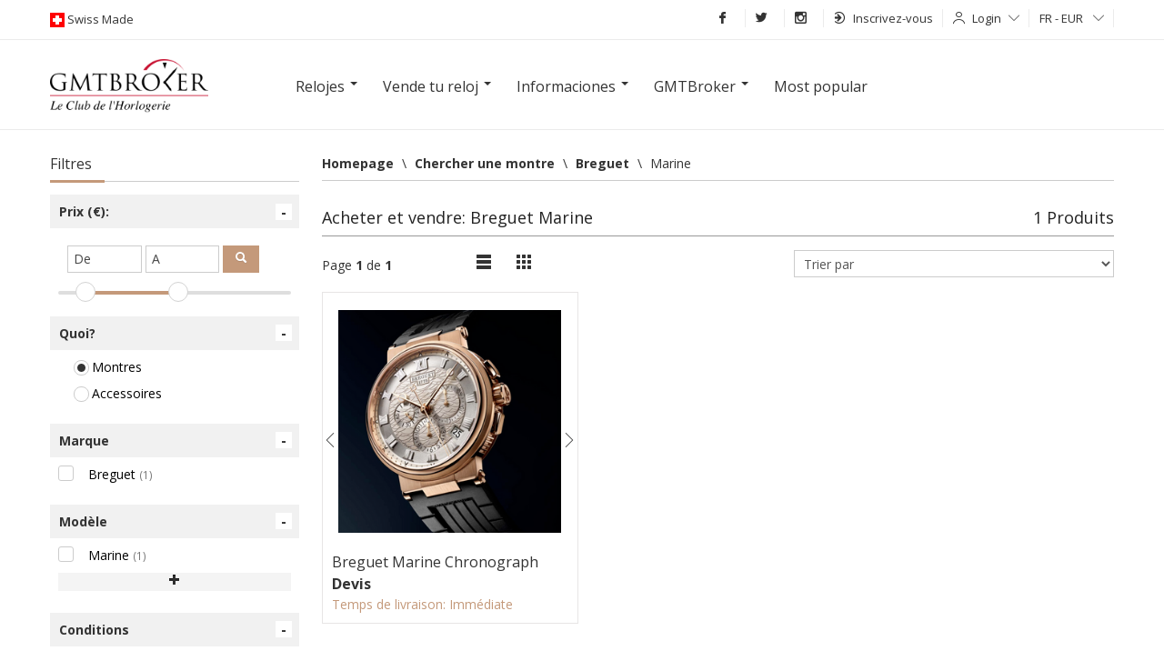

--- FILE ---
content_type: text/html; charset=UTF-8
request_url: https://fr.gmtbroker.com/Breguet/Marine
body_size: 15412
content:
<!DOCTYPE html>
<html itemscope itemtype="http://schema.org/WebSite" lang="fr">
    <head>
        <meta http-equiv="Content-Type" content="text/html; charset=UTF-8">
        <meta name="google-site-verification" content="2qdCsWMMjkOHCwvQRkXAiewpm9_qv69tB-SMkEXUoS8">
        <meta itemprop="url" content="http://fr.gmtbroker.com/Breguet/Marine">
        <link rel="alternate" hreflang="en-us" href="https://en.gmtbroker.com/Breguet/Marine">
            <link rel="alternate" hreflang="de-de" href="https://de.gmtbroker.com/Breguet/Marine">
            <link rel="alternate" hreflang="fr-fr" href="https://fr.gmtbroker.com/Breguet/Marine">
            <link rel="alternate" hreflang="it-it" href="https://it.gmtbroker.com/Breguet/Marine">
            <link rel="canonical" href="https://www.gmtbroker.com/Breguet/Marine">
            <title>Breguet Marine | montres, acheter, vends, nouvelles montres, montres occasion | GmtBroker</title>
	<meta name="robots" content="index, follow">
	<meta name="description" content="Si vous êtes à la recherche d'une montre de luxe Breguet Marine , vous pouvez acheter votre Breguet Marine  ou vendre votre Breguet Marine  sur Gmtbroker Luxury Watches">
        <link rel="stylesheet" type="text/css" media="screen" href="https://static.gmtbroker.com/assets/web/css/style.css">
        <link rel="stylesheet" type="text/css" media="screen" href="https://static.gmtbroker.com/assets/web/css/grid.css">
        <link rel="stylesheet" type="text/css" media="screen" href="https://static.gmtbroker.com/assets/web/css/typo_frontend.css">
        <link rel="stylesheet" type="text/css" media="screen" href="https://static.gmtbroker.com/assets/web/css/modal.css">
        <link rel="stylesheet" type="text/css" media="screen" href="https://static.gmtbroker.com/assets/web/css/jquery-ui.css">        
        <link rel="stylesheet" type="text/css" media="screen" href="https://static.gmtbroker.com/assets/web/css/reset.css">
        <link rel="stylesheet" type="text/css" media="screen" href="https://static.gmtbroker.com/assets/web/css/flags.css">
        <link rel="stylesheet" type="text/css" media="screen" href="https://static.gmtbroker.com/assets/web/css/flag-icon.css">
        <link rel="stylesheet" type="text/css" media="screen" href="https://static.gmtbroker.com/assets/web/css/gmt_style.css?xyz=202202">
        <script src="https://static.gmtbroker.com/assets/web/js/jquery.min.js"></script>
        <script src="https://code.jquery.com/ui/1.12.1/jquery-ui.js"></script>
        <script type="application/ld+json">
            {
            "@context": "http://schema.org",
            "@type": "WebSite",
            "url": "https://fr.gmtbroker.com/",
            "potentialAction": {
            "@type": "SearchAction",
            "target": "https://fr.gmtbroker.com/google-search/doSearch?Complete={search_term_string}",
            "query-input": "required name=search_term_string"
            }
            }
        </script>
        <script>
       $(document).ready(function(){      
                $( "#slider-range" ).slider({
                range: true,
                min: 0,
                max: 500,
                values: [ 75, 300 ],
                slide: function( event, ui ) {
                $( "#amount" ).val( "$" + ui.values[ 0 ] + " - $" + ui.values[ 1 ] );
                }
                });
                $( "#amount" ).val( "$" + $( "#slider-range" ).slider( "values", 0 ) +
                " - $" + $( "#slider-range" ).slider( "values", 1 ) );
               
 
 
	
	//Check to see if the window is top if not then display button
	$(window).scroll(function(){
		if ($(this).scrollTop() > 300) {
			$('.scrollTop').fadeIn();
		} else {
			$('.scrollTop').fadeOut();
		}
	});
	
	//Click event to scroll to top
	$('.scrollTop').click(function(){
		$('html, body').animate({scrollTop : 0},800);
		return false;
	});
	
});
  </script>
  <script>
 $(document).ready(function() {
  setInterval(rotateImages, 4000);
});

function rotateImages(){
  var curPhoto = $("#photoShow div.current");
  var nxtPhoto = curPhoto.next();
  
  if(nxtPhoto.length == 0){
    nxtPhoto = $("#photoShow div:first"); 
  }
  
  curPhoto.removeClass("current").addClass("previous");
  nxtPhoto.css({opacity: 0.0}).addClass("current").animate({opacity: 1.0}, 1000,
                                                           
  function(){
    curPhoto.removeClass("previous");
  });
}

  </script>
  <style>
#photoShow{
  height: 550px;
  margin: 0px auto;
  width: 100%;
  text-align: center;
}

#photoShow div{
  position: absolute;
  z-index: 0;
  width: 100%;
  height: 550px;
}

#photoShow div.previous{
  z-index: 1;
}

#photoShow div.current{
  z-index: 2;
}
#photoShow img{
  width: 1170px;
  height: 550px;
  margin: 0 auto;
}

.photoShow-wrapper{
    position: relative;
    width: 100%;
    height: 100%;
}

.photoShow-txt{
    width: 1170px;
    height: 550px;
    top: 0;
    left: 50%;
    margin-left: -585px;
    z-index: 9;
    position: absolute;
}
.photoShow-txt h1{
    font-size: 35px;
    color: #fff;
    width: 550px;
    background: rgba(0,0,0, 0.6);
    padding: 8px;
    margin-top: 180px;
}
  </style>
    </head>
    <body>
        <div class="maskSearch"></div>
        <div class="scrollTop"><i class="icon-arrow-up"></i></div>
        <div id="wrapper">
            <!--START TOP BAR GRAY LOGIN AND LANGUAGE-->
            <div class="top-header" style="z-index: 99 !important">
                <div class="container">
                    <div class="row-fluid">
                        <div class="bar12">
                            <div class="left-logos">
                                <img src="https://static.gmtbroker.com/assets/web/images/ext/swiss-made.gif" height="16" width="16" alt="Gmtbroker swiss made"><span class="head-font-top swisslog"> Swiss Made </span>
                            </div>
                            <div class="right-menu-top" style="position: relative;">
                                <ul class="navbar ul-topbar-right">

                                    <!--<li class="vox-top-right link-opacity-hover"><a href="//fr.gmtbroker.com/"><i class="i-home i-white"></i></a></li>-->
                                    <li class="vox-top-right link-opacity-hover"><a target="_blank" href="http://www.facebook.com/gmtbroker"><i class="icon-fb-simple"></i></a></li>
                                    <li class="vox-top-right link-opacity-hover"><a target="_blank" href="https://twitter.com/1Gmtbroker"><i class="icon-tw-simple"></i></a></li>
                                    <li class="vox-top-right link-opacity-hover"><a target="_blank" href="http://instagram.com/official_gmtbroker/"><i class="icon-in-simple"></i></a></li>
                                                                            <li class="vox-top-right dropdown sendings">
                                            <a href="//fr.gmtbroker.com/auth/register_user" style="height: 21px;outline:none"><i class="icon-signin"></i>Inscrivez-vous<!--<i class="icon-arrow-down"></i>--></a>
                                            <!--
                                            <ul class="dropdown-menu">
                                                <li><a href="//fr.gmtbroker.com/auth/register_merchant" type="submit" style="outline:none;">Je suis un professionnel</a></li>
                                                <li><a href="//fr.gmtbroker.com/auth/register_user" type="submit" style="outline:none;">Je suis un utilisateur particulier</a></li>
                                            </ul>
                                            -->
                                        </li>
                                        <li class="vox-top-right dropdown dropdown-static">
                                            <i class="icon-user"></i><a class="dropdown-toggle" href="#" data-toggle="dropdown" data-hover="dropdown">Login<i class="icon-arrow-down"></i></a>
                                            <div class="dropdown-menu position-dropping login-popupfixed special-box">
                                                <form action="//fr.gmtbroker.com/auth/login" method="post" accept-charset="utf-8">
                                                    <label>Email</label> 
                                                    <input class="bar12" name="identity" type="text">
                                                    <label>Mot de passe</label>
                                                    <input class="bar12" name="password" type="password">
                                                    <label class="remember-row checkbox smallest-filter">
                                                        <input class="rememberme" type="checkbox" name="remember" value="1"> 
                                                        <span class="span-check"></span>
                                                        <span class="rememberme_typo">Restez connecté</span>
                                                        
                                                    </label>
                                                    <button type="submit" style="outline:none" class="button button-hover button-block">Login</button>
                                                </form>
                                            </div>
                                        </li>
                                                                            <li class="vox-top-right dropdown dropdown-static">
                                        <a class="dropdown-toggle" href="#" data-toggle="dropdown" data-hover="dropdown">FR - EUR <i class="icon-arrow-down"></i></a>
                                        <div class="dropdown-menu position-dropping" style="padding: 15px 15px">   
                                            <form action="//fr.gmtbroker.com/setting_controller/set_lang_curr" method="post" accept-charset="utf-8">
                                                <label>Langue</label>
                                                <select name="lang" id="set_lang">
                                                    <option   value='en_US' data-class='en_US'>[EN] English</option><option   value='de_DE' data-class='de_DE'>[DE] German</option><option selected  value='fr_FR' data-class='fr_FR'>[FR] French</option><option   value='it_IT' data-class='it_IT'>[IT] Italian</option>                                                </select>
                                                <label>Unité monétaire</label>
                                                <select name="currency" id="set_currency">
                                                    <option selected  value='eur'  data-class='eur'>EUR</option><option   value='usd'  data-class='usd'>USD</option><option   value='gbp'  data-class='gbp'>GBP</option><option   value='chf'  data-class='chf'>CHF</option><option   value='aud'  data-class='aud'>AUD</option><option   value='brl'  data-class='brl'>BRL</option><option   value='jpy'  data-class='jpy'>JPY</option>                                                </select>
                                                <label>Pays</label>
                                                <select name="place" id="set_place">
                                                    <option value="0">Tous</option>
                                                    <option   value='789'  data-class='789'>Italy</option><option   value='973'  data-class='973'>Usa</option><option   value='860'  data-class='860'>Germany</option><option   value='971'  data-class='971'>United Kingdom</option><option   value='809'  data-class='809'>Belgium</option><option   value='950'  data-class='950'>Spain</option><option   value='956'  data-class='956'>Swiss</option><option   value='830'  data-class='830'>China</option><option   value='903'  data-class='903'>Malta</option><option   value='855'  data-class='855'>France</option><option   value='881'  data-class='881'>Japan</option><option   value='929'  data-class='929'>Poland</option><option   value='841'  data-class='841'>Denmark</option><option   value='862'  data-class='862'>Greece</option><option   value='817'  data-class='817'>Brazil</option><option   value='889'  data-class='889'>Latvia</option><option   value='879'  data-class='879'>Israel</option><option   value='882'  data-class='882'>Kazakhstan</option><option   value='916'  data-class='916'>Netherlands</option>                                                </select>
                                            </form>
                                        </div>
                                    </li>
                                    <!--
                                    <li class="vox-top-right link-opacity-hover menu-header-button">
                                        <a href="#">Menu<i class="i-align-justify i-white" style="position: relative;top: -1px;margin-left: 5px;"></i></a>
                                    </li>
                                    -->
                                </ul>
                            </div>
                        </div>
                    </div>
                </div>
            </div>
            <div class="header-menu-container">
                <div class="header-menu">
                    <div class="row-fluid">
                        <div class="bar6">
                            <div class="menu-title">Produits</div>
                            <div class="menu-text">
                                <a href="//fr.gmtbroker.com/search">Chercher</a>
                                <a href="//fr.gmtbroker.com/search/clock/ProductStatus/1">Montres</a>
                                <a href="//fr.gmtbroker.com/search/accessory/AccessoryStatus/1">Accessoires</a>
                                <a href="//fr.gmtbroker.com/page_controller/leclub">Professionnels</a>
                            </div>
                        </div>
                        <div class="bar6">
                            <div class="menu-title">Vends</div>
                            <div class="menu-text">
                                <a href="//fr.gmtbroker.com/clock_controller/insert_offer/merchant">Je suis un professionnel</a>
                                <a href="//fr.gmtbroker.com/clock_controller/insert_offer/user">Je suis un utilisateur particulier</a>
                                <a href="//fr.gmtbroker.com/page_controller/quotation/sell">Cotations</a>
                                <!--
                                <a href="//fr.gmtbroker.com/page_controller/price-list" title="Liste des prix montres de luxe">Liste des prix montres de luxe</a>
                                -->
                                </div>
                        </div>
                    </div>
                    <div class="row-fluid">
                        <div class="bar6">
                            <div class="menu-title">Info</div>
                            <div class="menu-text">
                                <a href="//fr.gmtbroker.com/watches-glossary">Lexique</a>
                                <a href="//fr.gmtbroker.com/page_controller/faq">F.A.Q.</a>
                                <a href="//fr.gmtbroker.com/brands-watches">Maisons de productions </a>
                            </div>
                        </div>
                        <div class="bar6">
                            <div class="menu-title">GmtBroker</div>
                            <div class="menu-text">
                                <a href="//fr.gmtbroker.com/page_controller/aboutus">A propos</a>
                                <a href="//fr.gmtbroker.com/page_controller/certifications">Certifications</a>
                                <a href="//fr.gmtbroker.com/page_controller/mapsite">Plan du site</a>
                                <a href="//fr.gmtbroker.com/page_controller/contact">Nous contacter</a>
                            </div>
                        </div>
                    </div>
                </div>
            </div>
            <!--END TOP BAR GRAY LOGIN AND LANGUAGE-->
            <script>
    $( document ).ready(function() {

    $(".open_modal_value").click(function() {
        $(".mask_modal_value").fadeIn("fast");
        $( "body" ).css({"overflow" : "visible !important"});
    });
    $(".close_modal").click(function() {
        $(".mask_modal_value").fadeOut("fast");
    });
});
</script>

<!-- MODAL FORM VALUTAZIONE -->
<div class="mask_modal_value" style="display: none"></div>
<div class="modal_request modal_value" style="display: none;">
    <div class="close_modal">
        <i class="icon-x"></i>
    </div>
    <div class="modal_content">
        <div class="row-fluid h_100">
            <div class="bar12 label-info-item h_100">
                <div class="modal_form_wrapper D_f A_c J_c">
                    <div class="modal_form_item">
                        <div class="box-contact-seller special-box" style="">
                            <div class="modal_desc_item">
                                <h1>Valuta e vendi subito</h1>
                                <p class="modal-screen-height">Se vuoi vendere subito o valutare il tuo orologio compila il form, i nostri esperti ti contatteranno entro 24h</p>
                            </div>
                            <div class="controll-row send-request-succes" style="display: none; margin-bottom: 10px;">
                                <div class="">Grazie! Richiesta inviata</div>
                            </div>
                            <form id="valutate_item_form">
                                <input name="SellerName" required type="text" class="bar12" placeholder="Prénom" />
                                <input name="SellerEmail" required type="email" class="bar12" placeholder="E-mail" />
                                <input name="SellerPhone" pattern="\+{0,1}[0-9]{8,16}"  required type="text" class="bar12" placeholder="Numéro de téléphone" />
                                <select name="Brand_idBrand" required class="bar12">
                                    <option value="">-- Brand --</option>
                                    <option value="221">Rolex</option>
                                    <option value="194">Patek Philippe</option>
                                    <option value="18">Audemars Piguet</option>
                                    <option value="187">Omega</option>
                                    <option value="245">Tudor</option>
                                    <option value="124">IWC</option>
                                    <option value="192">Panerai</option>
                                    <option value="43">Cartier</option>
                                    <option value="34">Bulgari</option>
                                    <option value="999">Autres</option>
                                </select>
                                <input name="ProductName" required type="text" class="bar12" placeholder="Modèle" />
                                <input name="ProductRefId" required type="text" class="bar12 autocompleterefid" placeholder="Ref: 116500" />
                                <select name="ProductKit"  class="bar12">
                                    <option value="1">-- Etat du lot --</option>
                                    <option value="1">Avec boîte et garantie </option>
                                    <option value="2">Garantie</option>
                                    <option value="3">Avec extrait d'archive </option>
                                    <option value="4">Avec garantie du commerçant</option>
                                    <option value="5">Sans certificat d'authenticité</option>
                                </select>
                                <input name="ProductPrice" required type="number" class="bar12" placeholder="Prezzo richiesto" />
                                <select required name="SellStatus" required class="bar12">
                                    <option value="">-- Tipologia richiesta --</option>
                                    <option value="vendo">Vendo subito</option>
                                    <option value="richiesta">Richiesta valutazione</option>
                                    <option value="inserzione">Inserisci offerta su GMT</option>
                                </select>
                                <div class="row-fluid">
                                    <p>Carica le foto del tuo orologio</p>
                                </div>
                                <div class="row-fluid add-photo-wrapper">
                                    <div class="bar3 add-photo-item-cnt">
                                        <div class="add-photo-item">
                                        </div>
                                    </div>
                                    <div class="bar3 add-photo-item-cnt">
                                        <div class="add-photo-item">
                                        </div>
                                    </div>
                                    <div class="bar3 add-photo-item-cnt">
                                        <div class="add-photo-item">
                                        </div>
                                    </div>
                                    <div class="bar3 add-photo-item-cnt">
                                        <div class="add-photo-item">
                                        </div>
                                    </div>
                                    <div class="bar3 add-photo-item-cnt_sample" style="display: none;">
                                        <div class="add-photo-item">
                                        </div>
                                    </div>
                                </div>
                                <input id="fileuploadreq" style="display:none" type="file" name="files" multiple >
                                <input type="hidden" name="contact_captcha" value="799fecde">
                                <div class="controll-row" style="margin-top:14px">
                                    <button id="senddreq" type="button" class="button button-hover button-block bar12">Evoyer demande</button>
                                    <button type="submit" class="hide"></button>
                                </div>
                            </form>
                            <div id="uploadProgressModalR" class="modal hide fade" tabindex="-1" role="dialog" aria-labelledby="myModalLabel" aria-hidden="true" data-backdrop="false" data-role="popup">
                            <div class="modal-header">
                                <button type="button" class="close" data-dismiss="modal" aria-hidden="true">×</button>
                                <h3 id="myModalLabel">Télécharger</h3>
                            </div>
                            <div class="modal-body">
                                <p>
                                <div class="progress progress-striped active">
                                    <div class="bar" style="width: 0%;"></div>
                                </div>
                                <div class="alert alert-block alert-error fade in hide">
                                    <h4 class="alert-heading">Erreur!</h4>
                                    <div class="error_container">

                                    </div>
                                </div>
                                </p>
                            </div>
                            <div class="modal-footer">
                                <button id="abortPhotoUpload" class="btn" data-dismiss="modal" aria-hidden="true"><label style="display: none;">Annuler</label><label>Fermer</label></button>
                            </div>
                        </div>
                        </div>
                    </div>
                </div>
            </div>
        </div>
    </div>
</div>            <div class="row-fluid header-search">                
                <div class="container">
                    <div class="row-fluid" style="margin-bottom: 18px;">
                        <div class="bar12" style="text-align: center;">
                            <div class="bar2">
                                                        <a href="//fr.gmtbroker.com/"><img style="margin-top: 3px;" src="https://static.gmtbroker.com/assets/web/images/ext/logogmt_new.png" height="70" width="220" alt="gmtbroker luxury watch"></a>
                                                        </div>
                            <div class="bar8">
                                <div class="navmenu navmenu-inverse">
                                    <div class="">
                                    <div class="navmenu-inner">
                                        <ul class="nav">
                                            <li class="dropdown">
                                                <a href="#" class="dropdown-toggle" data-toggle="dropdown" data-hover="dropdown"><h2 class="h2menu">Relojes</h2> <b class="caret"></b></a>
                                                <ul class="dropdown-menu">
                                                    <div class="dropdown-section">
                                                        <li class="dropdown-title"><h2><strong>Montres à GMT</strong></h2></li>
                                                        <li><a href="//fr.gmtbroker.com/search/clock/ProductSex/1/ProductSex/3">Relojes de caballero</a></li>
                                                        <li><a href="//fr.gmtbroker.com/search/clock/ProductSex/2">Relojes de dama</a></li>
                                                        <li><a href="//fr.gmtbroker.com/search/clock/ProductSex/3">Unisex</a></li>
                                                    </div> 
                                                    <div class="dropdown-section">
                                                        <li class="dropdown-title"><h2><strong>Catégories</strong></h2></li>
                                                        <li><a href="//fr.gmtbroker.com/search/clock/ProductMaterial/3">Or</a></li>
                                                        <li><a href="//fr.gmtbroker.com/search/clock/ProductMaterial/1">Acier</a></li>
                                                        <li><a href="//fr.gmtbroker.com/search/clock/ProductYearTo/1985">Vintage</a></li>
                                                        <li><a href="//fr.gmtbroker.com/search/clock/ProductPriceFrom/25000">Lujo</a></li>
                                                        <li><a href="//fr.gmtbroker.com/search/clock/idModels/2/idModels/3/idModels/50/idModels/1/idModels/117/idModels/74/idModels/75/idModels/153/idModels/201/idModels/203/idModels/92">De sport</a></li>
                                                    </div> 
                                                    <div class="dropdown-section">
                                                        <li class="dropdown-title"><h2><strong>Piezas y Accesorios</strong></h2></li>
                                                        <li><a href="//fr.gmtbroker.com/search/accessory/AccessoryType/1">Correas</a></li>
                                                        <li><a href="//fr.gmtbroker.com/search/accessory/AccessoryType/2/AccessoryType/3/AccessoryType/4/AccessoryType/5/AccessoryType/6/AccessoryType/7/AccessoryType/8/AccessoryType/9/AccessoryType/10/AccessoryType/11/AccessoryType/12/AccessoryType/13/AccessoryType/15/AccessoryType/16/AccessoryType/17">Otros accesorios</a></li>
                                                    </div> 
                                                </ul>
                                            </li>
                                            <li class="dropdown">
                                                <a href="#" class="dropdown-toggle" data-toggle="dropdown" data-hover="dropdown"><h2 class="h2menu">Vende tu reloj</h2> <b class="caret"></b></a>
                                                <ul class="dropdown-menu">
                                                    <div class="dropdown-section">
                                                        <!--<li><a href="//fr.gmtbroker.com/clock_controller/insert_offer/merchant">Pour les commerçants professionnels</a></li>-->
                                                        <!--<li><a href="//fr.gmtbroker.com/clock_controller/insert_offer/user">Pour les particuliers</a></li>-->
                                                        <li class="open_modal_value"><a href="javascript:void(0);">Vendre des montres sur GmtBroker</a></li>
                                                        <!--
                                                        <li><a href="//fr.gmtbroker.com/page_controller/price-list" title="Liste des prix montres de luxe">Liste des prix montres de luxe</a></li>
                                                        -->
                                                        <li class="open_modal_value"><a href="javascript:void(0);">Cotations</a></li>
                                                    </div>
                                                </ul>
                                            </li>
                                            <li class="dropdown">
                                                <a href="#" class="dropdown-toggle" data-toggle="dropdown" data-hover="dropdown"><h2 class="h2menu">Informaciones</h2> <b class="caret"></b></a>
                                                <ul class="dropdown-menu">
                                                    <div class="dropdown-section">
                                                        <li><a href="//fr.gmtbroker.com/watches-glossary">Lexique</a></li>
                                                        <li><a href="//fr.gmtbroker.com/page_controller/faq">F.A.Q.</a></li>
                                                        <li><a href="//fr.gmtbroker.com/brands-watches">Maisons de productions </a></li>
                                                        <!--<li><a href="//fr.gmtbroker.com/page_controller/leclub">Lista de comerciantes</a></li>-->
                                                    </div>
                                                </ul>
                                            </li>
                                            <li class="dropdown">
                                                <a href="#" class="dropdown-toggle" data-toggle="dropdown" data-hover="dropdown"><h2 class="h2menu">GMTBroker</h2> <b class="caret"></b></a>
                                                <ul class="dropdown-menu">
                                                    <div class="dropdown-section">
                                                        <li><a href="//fr.gmtbroker.com/page_controller/aboutus">A propos</a></li>
                                                        <li><a href="//fr.gmtbroker.com/page_controller/certifications">Certifications</a></li>
                                                        <li><a href="//fr.gmtbroker.com/page_controller/mapsite">Plan du site</a></li>
                                                        <li><a href="//fr.gmtbroker.com/page_controller/contact">Nous contacter</a></li>
                                                    </div>
                                                </ul>    
                                            </li>
                                            <li class="dropdown"><a href="//fr.gmtbroker.com/top-brands-watches/top">Most popular</a></li>
                                        </ul>
                                    </div>
                                    </div>    
                                </div>
                            </div>
                            <div class="bar2"></div>
                        </div>
                                            </div>
                </div>
                <div class="navmenu navmenu-inverse" style="display: none">
    <div class="container">
    <div class="navmenu-inner">
        <ul class="nav">
            <li class="dropdown">
                <a href="#" class="dropdown-toggle" data-toggle="dropdown" data-hover="dropdown"><h2 class="h2menu">Relojes</h2> <b class="caret"></b></a>
                <ul class="dropdown-menu">
                    <div class="dropdown-section">
                        <li class="dropdown-title"><h2><strong>Montres à GMT</strong></h2></li>
                        <li><a href="//fr.gmtbroker.com/search/clock/ProductSex/1/ProductSex/3">Relojes de caballero</a></li>
                        <li><a href="//fr.gmtbroker.com/search/clock/ProductSex/2">Relojes de dama</a></li>
                        <li><a href="//fr.gmtbroker.com/search/clock/ProductSex/3">Unisex</a></li>
                    </div> 
                    <div class="dropdown-section">
                        <li class="dropdown-title"><h2><strong>Catégories</strong></h2></li>
                        <li><a href="//fr.gmtbroker.com/search/clock/ProductMaterial/3">Or</a></li>
                        <li><a href="//fr.gmtbroker.com/search/clock/ProductMaterial/1">Acier</a></li>
                        <li><a href="//fr.gmtbroker.com/search/clock/ProductYearTo/1985">Vintage</a></li>
                        <li><a href="//fr.gmtbroker.com/search/clock/ProductPriceFrom/25000">Lujo</a></li>
                        <li><a href="//fr.gmtbroker.com/search/clock/idModels/2/idModels/3/idModels/50/idModels/1/idModels/117/idModels/74/idModels/75/idModels/153/idModels/201/idModels/203/idModels/92">De sport</a></li>
                    </div> 
                    <div class="dropdown-section">
                        <li class="dropdown-title"><h2><strong>Piezas y Accesorios</strong></h2></li>
                        <li><a href="//fr.gmtbroker.com/search/accessory/AccessoryType/1">Correas</a></li>
                        <li><a href="//fr.gmtbroker.com/search/accessory/AccessoryType/2/AccessoryType/3/AccessoryType/4/AccessoryType/5/AccessoryType/6/AccessoryType/7/AccessoryType/8/AccessoryType/9/AccessoryType/10/AccessoryType/11/AccessoryType/12/AccessoryType/13/AccessoryType/15/AccessoryType/16/AccessoryType/17">Otros accesorios</a></li>
                    </div> 
                </ul>
            </li>
            <li class="dropdown">
                <a href="#" class="dropdown-toggle" data-toggle="dropdown" data-hover="dropdown"><h2 class="h2menu">Vende tu reloj</h2> <b class="caret"></b></a>
                <ul class="dropdown-menu">
                    <div class="dropdown-section">
                        <!--<li><a href="//fr.gmtbroker.com/clock_controller/insert_offer/merchant">Pour les commerçants professionnels</a></li>-->
                        <!--<li><a href="//fr.gmtbroker.com/clock_controller/insert_offer/user">Pour les particuliers</a></li>-->
                        <li class="open_modal_value"><a href="javascript:void(0);">Vendre des montres sur GmtBroker</a></li>
                        <li><a href="//fr.gmtbroker.com/page_controller/price-list" title="Liste des prix montres de luxe">Liste des prix montres de luxe</a></li>
                        <li><a href="//fr.gmtbroker.com/page_controller/quotation/sell">Cotations</a></li>
                    </div>
                </ul>
            </li>
            <li class="dropdown">
                <a href="#" class="dropdown-toggle" data-toggle="dropdown" data-hover="dropdown"><h2 class="h2menu">Informaciones</h2> <b class="caret"></b></a>
                <ul class="dropdown-menu">
                    <div class="dropdown-section">
                        <li><a href="//fr.gmtbroker.com/watches-glossary">Lexique</a></li>
                        <li><a href="//fr.gmtbroker.com/page_controller/faq">F.A.Q.</a></li>
                        <li><a href="//fr.gmtbroker.com/brands-watches">Maisons de productions </a></li>
                        <!--<li><a href="//fr.gmtbroker.com/page_controller/leclub">Lista de comerciantes</a></li>-->
                    </div>
                </ul>
            </li>
            <li class="dropdown">
                <a href="#" class="dropdown-toggle" data-toggle="dropdown" data-hover="dropdown"><h2 class="h2menu">GMTBroker</h2> <b class="caret"></b></a>
                <ul class="dropdown-menu">
                    <div class="dropdown-section">
                        <li><a href="//fr.gmtbroker.com/page_controller/aboutus">A propos</a></li>
                        <li><a href="//fr.gmtbroker.com/page_controller/certifications">Certifications</a></li>
                        <li><a href="//fr.gmtbroker.com/page_controller/mapsite">Plan du site</a></li>
                        <li><a href="//fr.gmtbroker.com/page_controller/contact">Nous contacter</a></li>
                    </div>
                </ul>    
            </li>
            <li class="dropdown"><a href="//fr.gmtbroker.com/top-brands-watches/top">Most popular</a></li>
        </ul>
    </div>
    </div>    
</div>                
                <div class="photoShow-wrapper" style="display: none">
                    <div class="photoShow-txt">
                        <h1>Una vetrina mondiale per l'acquisto e vendita di orologi di lusso certificati e garantiti</h1>
                    </div>
                <div id="photoShow">
                    <div class="current">
                        <div style="background: #000000">
                            <img src="https://static.gmtbroker.com/assets/web/images/main-slide-img3.jpg"/>
                        </div>
                    </div>
                    <div>
                        <div style="background: #000000">
                            <img src="https://static.gmtbroker.com/assets/web/images/main-slide-img2.jpg"/>
                        </div>
                    </div>

                    <div>
                        <!--
                        <div style="background: #000000">
                            <img src="https://static.gmtbroker.com/assets/web/images/main-slide-img1.jpg"/>
                        </div>
                        -->
                    </div>
                </div>
                </div>
              
            </div>
            <div class="container"><div class="row-fluid">
    <div class="bar3">
        <!--START BOX SIDEBAR-->

        <div class="box-header-general">Filtres</div>
        <div class="box-container gray-box-option">
            <form id="sidebarsearch" action="//fr.gmtbroker.com/search/" method="post" accept-charset="utf-8">
                <div class="accordion-group ">
                    <div class="accordion-heading">
                        <a class="accordion-toggle" data-toggle="collapse" data-target="#collapseProductPrice" href="javascript:void(0);">
                            Prix (€):
                            <!--<i class="i-chevron-down" style="float:right;"></i>-->
                            <div class="collapse-toggle less-collapse">-</div>
                            <div class="collapse-toggle more-collapse">+</div>
                        </a>
                    </div>
                    <div id="collapseProductPrice" class="accordion-body collapse in">
                        <div class="accordion-inner">
                            <div class="row-fluid" style="padding-top: 10px;">
                                <input type="text" class="bar4 ProductPrice" name="ProductPriceFrom" placeholder="De" value="" style="margin-left:10px;">                                   
                                <input type="text" class="bar4 ProductPrice" name="ProductPriceTo" placeholder="A " value="">
                                <button class="linput button button-price"><i class="i-search i-white"></i></button>
                                <div id="slider-range"></div>
                            </div>
                        </div>
                    </div>
                </div>
                <div class="accordion" id="accordion2">
                    <div class="accordion-group ">
                                <div class="accordion-heading">
                                    <a class="accordion-toggle" data-toggle="collapse" data-target="#collapsetype" href="javascript:void(0);">
                                        Quoi?
                                            <div class="collapse-toggle less-collapse">-</div>
                                            <div class="collapse-toggle more-collapse">+</div>
                                    </a>
                                </div>
                                <div id="collapsetype" class="accordion-body collapse in">
                                    <div class="accordion-inner"><label class="checkbox smallest-filter"><input type='radio' name='type[]' value='1'  checked  > Montres <span class='span-check'></span></label><label class="checkbox smallest-filter"><input type='radio' name='type[]' value='2'  > Accessoires <span class='span-check'></span></label></div>
                                </div>
                            </div>
                    <div class="accordion-group ">
                                <div class="accordion-heading">
                                    <a class="accordion-toggle" data-toggle="collapse" data-target="#collapseidBrand" href="javascript:void(0);">
                                        Marque
                                            <div class="collapse-toggle less-collapse">-</div>
                                            <div class="collapse-toggle more-collapse">+</div>
                                    </a>
                                </div>
                                <div id="collapseidBrand" class="accordion-body collapse in">
                                    <div class="accordion-inner"><label class="checkbox smallest-filter"><input type='checkbox' name='idBrand[]' value='30'  checked  > Breguet <small class="number-itemlist"> (1)</small><span class='span-check'></span></label></div>
                                </div>
                            </div>
                    <div class="accordion-group ">
                                <div class="accordion-heading">
                                    <a class="accordion-toggle" data-toggle="collapse" data-target="#collapseidModels" href="javascript:void(0);">
                                        Modèle
                                            <div class="collapse-toggle less-collapse">-</div>
                                            <div class="collapse-toggle more-collapse">+</div>
                                    </a>
                                </div>
                                <div id="collapseidModels" class="accordion-body collapse in">
                                    <div class="accordion-inner"><label class="checkbox smallest-filter"><input type='checkbox' name='idModels[]' value='285'  checked  > Marine  <small class="number-itemlist"> (1)</small><span class='span-check'></span></label>                    <p class="hideFilters">
                        <label  style="text-align: center; background: #f4f4f4; border-top: #777;" class="hideFiltersLabel">
                            <i style="margin:0 auto;" class="i-plus"></i>
                            
                        </label>
                                <label class="checkbox smallest-filter"><input type='checkbox' name='idModels[]' value='286'  > Classique  <span class='span-check'></span></label><label class="checkbox smallest-filter"><input type='checkbox' name='idModels[]' value='287'  > Tradition  <span class='span-check'></span></label><label class="checkbox smallest-filter"><input type='checkbox' name='idModels[]' value='288'  > Heritage  <span class='span-check'></span></label><label class="checkbox smallest-filter"><input type='checkbox' name='idModels[]' value='289'  > Type XX / Type XXI  <span class='span-check'></span></label><label class="checkbox smallest-filter"><input type='checkbox' name='idModels[]' value='290'  > Reine de Naples  <span class='span-check'></span></label><label class="checkbox smallest-filter"><input type='checkbox' name='idModels[]' value='1161'  > Tourbillon <span class='span-check'></span></label><label class="checkbox smallest-filter"><input type='checkbox' name='idModels[]' value='1291'  > Squelette <span class='span-check'></span></label><label class="checkbox smallest-filter"><input type='checkbox' name='idModels[]' value='1781'  > Aeronautique Navale <span class='span-check'></span></label></div>
                                </div>
                            </div>
                    <div class="accordion-group ">
                                <div class="accordion-heading">
                                    <a class="accordion-toggle" data-toggle="collapse" data-target="#collapseProductCondition" href="javascript:void(0);">
                                        Conditions
                                            <div class="collapse-toggle less-collapse">-</div>
                                            <div class="collapse-toggle more-collapse">+</div>
                                    </a>
                                </div>
                                <div id="collapseProductCondition" class="accordion-body collapse in">
                                    <div class="accordion-inner"><label class="checkbox smallest-filter"><input type='checkbox' name='ProductCondition[]' value='2'  > Neuf <small class="number-itemlist"> (1)</small><span class='span-check'></span></label>                    <p class="hideFilters">
                        <label  style="text-align: center; background: #f4f4f4; border-top: #777;" class="hideFiltersLabel">
                            <i style="margin:0 auto;" class="i-plus"></i>
                            
                        </label>
                                <label class="checkbox smallest-filter"><input type='checkbox' name='ProductCondition[]' value='1'  > Jamais porté <span class='span-check'></span></label><label class="checkbox smallest-filter"><input type='checkbox' name='ProductCondition[]' value='3'  > Excellent <span class='span-check'></span></label><label class="checkbox smallest-filter"><input type='checkbox' name='ProductCondition[]' value='4'  > Bon <span class='span-check'></span></label><label class="checkbox smallest-filter"><input type='checkbox' name='ProductCondition[]' value='5'  > Discret <span class='span-check'></span></label><label class="checkbox smallest-filter"><input type='checkbox' name='ProductCondition[]' value='6'  > Polissage <span class='span-check'></span></label><label class="checkbox smallest-filter"><input type='checkbox' name='ProductCondition[]' value='7'  > D'occasion <span class='span-check'></span></label><label class="checkbox smallest-filter"><input type='checkbox' name='ProductCondition[]' value='8'  > Excellent + <span class='span-check'></span></label></div>
                                </div>
                            </div>
                    <div class="accordion-group ">
                                <div class="accordion-heading">
                                    <a class="accordion-toggle" data-toggle="collapse" data-target="#collapseProductMaterial" href="javascript:void(0);">
                                        Matériel du boîtier
                                            <div class="collapse-toggle less-collapse">-</div>
                                            <div class="collapse-toggle more-collapse">+</div>
                                    </a>
                                </div>
                                <div id="collapseProductMaterial" class="accordion-body collapse in">
                                    <div class="accordion-inner"><label class="checkbox smallest-filter"><input type='checkbox' name='ProductMaterial[]' value='4'  > Or rose <small class="number-itemlist"> (1)</small><span class='span-check'></span></label>                    <p class="hideFilters">
                        <label  style="text-align: center; background: #f4f4f4; border-top: #777;" class="hideFiltersLabel">
                            <i style="margin:0 auto;" class="i-plus"></i>
                            
                        </label>
                                <label class="checkbox smallest-filter"><input type='checkbox' name='ProductMaterial[]' value='1'  > Acier <span class='span-check'></span></label><label class="checkbox smallest-filter"><input type='checkbox' name='ProductMaterial[]' value='2'  > Acier or  <span class='span-check'></span></label><label class="checkbox smallest-filter"><input type='checkbox' name='ProductMaterial[]' value='3'  > Or jaune <span class='span-check'></span></label><label class="checkbox smallest-filter"><input type='checkbox' name='ProductMaterial[]' value='5'  > Or rouge <span class='span-check'></span></label><label class="checkbox smallest-filter"><input type='checkbox' name='ProductMaterial[]' value='6'  > Or blanc <span class='span-check'></span></label><label class="checkbox smallest-filter"><input type='checkbox' name='ProductMaterial[]' value='7'  > Céramique <span class='span-check'></span></label><label class="checkbox smallest-filter"><input type='checkbox' name='ProductMaterial[]' value='8'  > Platine <span class='span-check'></span></label><label class="checkbox smallest-filter"><input type='checkbox' name='ProductMaterial[]' value='9'  > Synthétique/Caoutchouc <span class='span-check'></span></label><label class="checkbox smallest-filter"><input type='checkbox' name='ProductMaterial[]' value='10'  > Titane <span class='span-check'></span></label><label class="checkbox smallest-filter"><input type='checkbox' name='ProductMaterial[]' value='11'  > Aluminium <span class='span-check'></span></label><label class="checkbox smallest-filter"><input type='checkbox' name='ProductMaterial[]' value='12'  > Palladium <span class='span-check'></span></label><label class="checkbox smallest-filter"><input type='checkbox' name='ProductMaterial[]' value='13'  > Carbone <span class='span-check'></span></label><label class="checkbox smallest-filter"><input type='checkbox' name='ProductMaterial[]' value='19'  > Gold laminate <span class='span-check'></span></label></div>
                                </div>
                            </div>
                    <div class="accordion-group ">
                                <div class="accordion-heading">
                                    <a class="accordion-toggle" data-toggle="collapse" data-target="#collapseBraceletMaterial" href="javascript:void(0);">
                                        Matériel bracelet
                                            <div class="collapse-toggle less-collapse">-</div>
                                            <div class="collapse-toggle more-collapse">+</div>
                                    </a>
                                </div>
                                <div id="collapseBraceletMaterial" class="accordion-body collapse in">
                                    <div class="accordion-inner"><label class="checkbox smallest-filter"><input type='checkbox' name='BraceletMaterial[]' value='14'  > Crocodile <small class="number-itemlist"> (1)</small><span class='span-check'></span></label>                    <p class="hideFilters">
                        <label  style="text-align: center; background: #f4f4f4; border-top: #777;" class="hideFiltersLabel">
                            <i style="margin:0 auto;" class="i-plus"></i>
                            
                        </label>
                                <label class="checkbox smallest-filter"><input type='checkbox' name='BraceletMaterial[]' value='1'  > Acier <span class='span-check'></span></label><label class="checkbox smallest-filter"><input type='checkbox' name='BraceletMaterial[]' value='2'  > Acier or  <span class='span-check'></span></label><label class="checkbox smallest-filter"><input type='checkbox' name='BraceletMaterial[]' value='3'  > Or jaune <span class='span-check'></span></label><label class="checkbox smallest-filter"><input type='checkbox' name='BraceletMaterial[]' value='4'  > Or rose <span class='span-check'></span></label><label class="checkbox smallest-filter"><input type='checkbox' name='BraceletMaterial[]' value='5'  > Or rouge <span class='span-check'></span></label><label class="checkbox smallest-filter"><input type='checkbox' name='BraceletMaterial[]' value='6'  > Or blanc <span class='span-check'></span></label><label class="checkbox smallest-filter"><input type='checkbox' name='BraceletMaterial[]' value='7'  > Céramique <span class='span-check'></span></label><label class="checkbox smallest-filter"><input type='checkbox' name='BraceletMaterial[]' value='8'  > Platine <span class='span-check'></span></label><label class="checkbox smallest-filter"><input type='checkbox' name='BraceletMaterial[]' value='9'  > Synthétique/Caoutchouc <span class='span-check'></span></label><label class="checkbox smallest-filter"><input type='checkbox' name='BraceletMaterial[]' value='10'  > Titane <span class='span-check'></span></label><label class="checkbox smallest-filter"><input type='checkbox' name='BraceletMaterial[]' value='11'  > Aluminium <span class='span-check'></span></label><label class="checkbox smallest-filter"><input type='checkbox' name='BraceletMaterial[]' value='12'  > Palladium <span class='span-check'></span></label><label class="checkbox smallest-filter"><input type='checkbox' name='BraceletMaterial[]' value='13'  > Carbone <span class='span-check'></span></label><label class="checkbox smallest-filter"><input type='checkbox' name='BraceletMaterial[]' value='15'  > Tissu <span class='span-check'></span></label><label class="checkbox smallest-filter"><input type='checkbox' name='BraceletMaterial[]' value='16'  > Caoutchouc <span class='span-check'></span></label><label class="checkbox smallest-filter"><input type='checkbox' name='BraceletMaterial[]' value='17'  > Céramique <span class='span-check'></span></label><label class="checkbox smallest-filter"><input type='checkbox' name='BraceletMaterial[]' value='18'  > Cuir <span class='span-check'></span></label><label class="checkbox smallest-filter"><input type='checkbox' name='BraceletMaterial[]' value='19'  > Gold laminate <span class='span-check'></span></label></div>
                                </div>
                            </div>
                    <div class="accordion-group ">
                                <div class="accordion-heading">
                                    <a class="accordion-toggle" data-toggle="collapse" data-target="#collapseCaseDiameter" href="javascript:void(0);">
                                        Diamètre
                                            <div class="collapse-toggle less-collapse">-</div>
                                            <div class="collapse-toggle more-collapse">+</div>
                                    </a>
                                </div>
                                <div id="collapseCaseDiameter" class="accordion-body collapse in">
                                    <div class="accordion-inner"><label class="checkbox smallest-filter"><input type='checkbox' name='CaseDiameter[]' value='42'  > 42 mm <small class="number-itemlist"> (1)</small><span class='span-check'></span></label>                    <p class="hideFilters">
                        <label  style="text-align: center; background: #f4f4f4; border-top: #777;" class="hideFiltersLabel">
                            <i style="margin:0 auto;" class="i-plus"></i>
                            
                        </label>
                                <label class="checkbox smallest-filter"><input type='checkbox' name='CaseDiameter[]' value='34'  > 34 mm <span class='span-check'></span></label><label class="checkbox smallest-filter"><input type='checkbox' name='CaseDiameter[]' value='35'  > 35 mm <span class='span-check'></span></label><label class="checkbox smallest-filter"><input type='checkbox' name='CaseDiameter[]' value='36'  > 36 mm <span class='span-check'></span></label><label class="checkbox smallest-filter"><input type='checkbox' name='CaseDiameter[]' value='37'  > 37 mm <span class='span-check'></span></label><label class="checkbox smallest-filter"><input type='checkbox' name='CaseDiameter[]' value='38'  > 38 mm <span class='span-check'></span></label><label class="checkbox smallest-filter"><input type='checkbox' name='CaseDiameter[]' value='39'  > 39 mm <span class='span-check'></span></label><label class="checkbox smallest-filter"><input type='checkbox' name='CaseDiameter[]' value='40'  > 40 mm <span class='span-check'></span></label><label class="checkbox smallest-filter"><input type='checkbox' name='CaseDiameter[]' value='41'  > 41 mm <span class='span-check'></span></label><label class="checkbox smallest-filter"><input type='checkbox' name='CaseDiameter[]' value='43'  > 43 mm <span class='span-check'></span></label><label class="checkbox smallest-filter"><input type='checkbox' name='CaseDiameter[]' value='44'  > 44 mm <span class='span-check'></span></label><label class="checkbox smallest-filter"><input type='checkbox' name='CaseDiameter[]' value='45'  > 45 mm <span class='span-check'></span></label><label class="checkbox smallest-filter"><input type='checkbox' name='CaseDiameter[]' value='46'  > 46 mm <span class='span-check'></span></label></div>
                                </div>
                            </div>
                    <div class="accordion-group ">
                                <div class="accordion-heading">
                                    <a class="accordion-toggle" data-toggle="collapse" data-target="#collapseDial" href="javascript:void(0);">
                                        Cadran
                                            <div class="collapse-toggle less-collapse">-</div>
                                            <div class="collapse-toggle more-collapse">+</div>
                                    </a>
                                </div>
                                <div id="collapseDial" class="accordion-body collapse in">
                                    <div class="accordion-inner"><label class="checkbox smallest-filter"><input type='checkbox' name='Dial[]' value='7'  > Nacre de perle <small class="number-itemlist"> (1)</small><span class='span-check'></span></label>                    <p class="hideFilters">
                        <label  style="text-align: center; background: #f4f4f4; border-top: #777;" class="hideFiltersLabel">
                            <i style="margin:0 auto;" class="i-plus"></i>
                            
                        </label>
                                <label class="checkbox smallest-filter"><input type='checkbox' name='Dial[]' value='1'  > Noir <span class='span-check'></span></label><label class="checkbox smallest-filter"><input type='checkbox' name='Dial[]' value='2'  > Blanc <span class='span-check'></span></label><label class="checkbox smallest-filter"><input type='checkbox' name='Dial[]' value='3'  > Bleu <span class='span-check'></span></label><label class="checkbox smallest-filter"><input type='checkbox' name='Dial[]' value='4'  > Or <span class='span-check'></span></label><label class="checkbox smallest-filter"><input type='checkbox' name='Dial[]' value='5'  > Transparent <span class='span-check'></span></label><label class="checkbox smallest-filter"><input type='checkbox' name='Dial[]' value='6'  > Vert <span class='span-check'></span></label><label class="checkbox smallest-filter"><input type='checkbox' name='Dial[]' value='8'  > Gris <span class='span-check'></span></label><label class="checkbox smallest-filter"><input type='checkbox' name='Dial[]' value='9'  > Marron <span class='span-check'></span></label><label class="checkbox smallest-filter"><input type='checkbox' name='Dial[]' value='10'  > Beige <span class='span-check'></span></label><label class="checkbox smallest-filter"><input type='checkbox' name='Dial[]' value='11'  > Orange <span class='span-check'></span></label><label class="checkbox smallest-filter"><input type='checkbox' name='Dial[]' value='12'  > Argent <span class='span-check'></span></label><label class="checkbox smallest-filter"><input type='checkbox' name='Dial[]' value='13'  > Bordeaux <span class='span-check'></span></label><label class="checkbox smallest-filter"><input type='checkbox' name='Dial[]' value='14'  > Saumon <span class='span-check'></span></label><label class="checkbox smallest-filter"><input type='checkbox' name='Dial[]' value='15'  > Rose <span class='span-check'></span></label><label class="checkbox smallest-filter"><input type='checkbox' name='Dial[]' value='16'  > Antracite <span class='span-check'></span></label></div>
                                </div>
                            </div>
                    <div class="accordion-group ">
                                <div class="accordion-heading">
                                    <a class="accordion-toggle" data-toggle="collapse" data-target="#collapseProductSex" href="javascript:void(0);">
                                        Sexe
                                            <div class="collapse-toggle less-collapse">-</div>
                                            <div class="collapse-toggle more-collapse">+</div>
                                    </a>
                                </div>
                                <div id="collapseProductSex" class="accordion-body collapse in">
                                    <div class="accordion-inner"><label class="checkbox smallest-filter"><input type='checkbox' name='ProductSex[]' value='1'  > Homme  <small class="number-itemlist"> (1)</small><span class='span-check'></span></label>                    <p class="hideFilters">
                        <label  style="text-align: center; background: #f4f4f4; border-top: #777;" class="hideFiltersLabel">
                            <i style="margin:0 auto;" class="i-plus"></i>
                            
                        </label>
                                <label class="checkbox smallest-filter"><input type='checkbox' name='ProductSex[]' value='2'  > Femme  <span class='span-check'></span></label><label class="checkbox smallest-filter"><input type='checkbox' name='ProductSex[]' value='3'  > Unisex <span class='span-check'></span></label></div>
                                </div>
                            </div>
                    <div class="accordion-group ">
                                <div class="accordion-heading">
                                    <a class="accordion-toggle" data-toggle="collapse" data-target="#collapseProductMovement" href="javascript:void(0);">
                                        Mouvement
                                            <div class="collapse-toggle less-collapse">-</div>
                                            <div class="collapse-toggle more-collapse">+</div>
                                    </a>
                                </div>
                                <div id="collapseProductMovement" class="accordion-body collapse in">
                                    <div class="accordion-inner"><label class="checkbox smallest-filter"><input type='checkbox' name='ProductMovement[]' value='1'  > Remontage automatique <small class="number-itemlist"> (1)</small><span class='span-check'></span></label>                    <p class="hideFilters">
                        <label  style="text-align: center; background: #f4f4f4; border-top: #777;" class="hideFiltersLabel">
                            <i style="margin:0 auto;" class="i-plus"></i>
                            
                        </label>
                                <label class="checkbox smallest-filter"><input type='checkbox' name='ProductMovement[]' value='2'  > Quartz <span class='span-check'></span></label><label class="checkbox smallest-filter"><input type='checkbox' name='ProductMovement[]' value='3'  > Remontage manuel <span class='span-check'></span></label></div>
                                </div>
                            </div>
                    <div class="accordion-group ">
                                <div class="accordion-heading">
                                    <a class="accordion-toggle" data-toggle="collapse" data-target="#collapsegroup_id" href="javascript:void(0);">
                                        Sexe
                                            <div class="collapse-toggle less-collapse">-</div>
                                            <div class="collapse-toggle more-collapse">+</div>
                                    </a>
                                </div>
                                <div id="collapsegroup_id" class="accordion-body collapse in">
                                    <div class="accordion-inner">                    <p class="hideFilters">
                        <label  style="text-align: center; background: #f4f4f4; border-top: #777;" class="hideFiltersLabel">
                            <i style="margin:0 auto;" class="i-plus"></i>
                            
                        </label>
                                <label class="checkbox smallest-filter"><input type='checkbox' name='group_id[]' value='2'  > Professionnels <span class='span-check'></span></label><label class="checkbox smallest-filter"><input type='checkbox' name='group_id[]' value='3'  > Particulier vérifié <span class='span-check'></span></label></div>
                                </div>
                            </div>
                                        <input type="hidden" value="" name="ProductName">

                </div>
            </form>
        </div>
        <!--END BOX SIDEBAR-->
                <!--START MENU DA SIDEBAR--> 
    </div>
    <div id="div_dynamic_content" class="bar9"><div class="container-general-content">
        <ul class="breadcrumb"><div class="limiter"></div><li itemscope='' itemtype='http://data-vocabulary.org/Breadcrumb'> 
            <div><a href='//fr.gmtbroker.com/' itemprop='url'><span itemprop='title'>Homepage</span></a><span class='divider'>&bsol;</span></div></li><li itemscope='' itemtype='http://data-vocabulary.org/Breadcrumb'> 
            <div><a href='//fr.gmtbroker.com/search' itemprop='url'><span itemprop='title'>Chercher une montre</span></a><span class='divider'>&bsol;</span></div></li><li itemscope='' itemtype='http://data-vocabulary.org/Breadcrumb'> 
            <div><a href='//fr.gmtbroker.com/breguet' itemprop='url'><span itemprop='title'>Breguet</span></a><span class='divider'>&bsol;</span></div></li><li itemscope='' itemtype='http://data-vocabulary.org/Breadcrumb'> 
            <div><h2 class="h2menu"><span itemprop='title'>Marine </span></h2><a href='//fr.gmtbroker.com/Breguet/Marine' itemprop='url'></a></div></li></ul><div class="infolist_content">
    <h1 class="title_general-list">Acheter et vendre:
        Breguet  Marine     </h1>
    <span class="product-counter">1 produits</span>
</div>
<div class="header_listing">
    <div class="row-fluid row_listing_general">
        <div class="bar2">
            <span style="margin-right: 10px; position:absolute; margin-top:6px" itemprop="name">Page <strong>1</strong> de <strong>1</strong></span>
        </div>
        <div class="bar5 content_listing">
            <form action="//fr.gmtbroker.com/setting_controller/set_layout" method="post">
                                                                                                                                                                                          <button name="layout" type="submit" value="grid" class="button tips active-tips" title="Affichage en liste" data-placement="bottom"><i class="icon-grid"></i><!--<i class="i-align-justify"></i>--></button>
                                                                                                                                                                                    <button name="layout" type="submit" value="mosaic" class="button tips" title="Affichage mosaiques" data-placement="bottom"><i class="icon-mosaic"></i><!--<i class="i-th"></i>--></button>
            </form>
        </div>
        <div class="bar5">
            <select class="input-block-level order_select">
                <option value="0">Trier par</option>
                <option value="4">Default</option>
                <option value="1">Prix le plus haut</option>
                <option value="2">Prix le plus bas</option>
                <option value="3">Viennent d'être mis en vente</option>
                
            </select>
        </div>
    </div>
</div>    <div class="container-inner-content" id="clocks_container" itemscope itemtype="http://schema.org/ItemList">
            <meta itemprop="itemListOrder" content="Descending" />
            <!------------contenitore generale--------------------->
            <style>
h4.title_itemlisting.aligncenter {
    padding: 10px 0;
    overflow: hidden;
    white-space: nowrap;
    text-overflow: ellipsis;
    width: 215px;
}
</style>
<div class="wmosaic_offer   " data-idproduct="183744">
        <a id='183744' href='https://fr.gmtbroker.com/Breguet/Marine-Chronograph-Or-rose-ref-5527br129wv--183744?from=Breguet/Marine'>    <div class="container_photomo">
        <div class="carousel slide photo_container">
                <div class="carousel-inner">
                    <div class="item active">
                        <img src="https://static.gmtbroker.com/uploads/photos/3deb6/3/9f9c2bd85047bece8e22d841d15a5e89_300.png" alt="Breguet Marine Chronograph">
                    </div>
                </div>
                                    <div class="hidden_photo" style="display: none;">
                        https://static.gmtbroker.com/uploads/photos/3deb6/3/1859f93532d84be26dd36bd57c2fe446_300.png                    </div>
                                   <div class="hidden_photo" style="display: none;">
                        https://static.gmtbroker.com/uploads/photos/3deb6/3/5240f8d060a93a6200358417e1b76dfb_300.png                    </div>
                                   <div class="hidden_photo" style="display: none;">
                        https://static.gmtbroker.com/uploads/photos/3deb6/3/a48b15639b26b010fd7bf7cd748cb020_300.png                    </div>
                                   <div class="hidden_photo" style="display: none;">
                        https://static.gmtbroker.com/uploads/photos/3deb6/3/b8c2e34b8f456b19f9d7496777e5ea2d_300.png                    </div>
                                   <div class="hidden_photo" style="display: none;">
                        https://static.gmtbroker.com/uploads/photos/3deb6/3/825ede5f66823c4cc44b24ff0573fa7b_300.png                    </div>
                                   <div class="hidden_photo" style="display: none;">
                        https://static.gmtbroker.com/uploads/photos/3deb6/3/95a0badd5272c8ebdd94536565f7aedb_300.png                    </div>
                               <div class="listing-carousel-control prevbtn D_f A_c J_c">
                    <i class="icon-arrow-left"></i>
                </div>
                <div class="listing-carousel-control nextbtn D_f A_c J_c">
                    <i class="icon-arrow-right"></i>
                </div>
                          </div>
    </div>
    <div class="text_offer">
        <!--<span class="tips">
        <i class="icon-star i-star "></i>
            <i class="icon-star i-star "></i>
            <i class="icon-star i-star "></i>
            <i class="icon-star i-star "></i>
            <i class="icon-star i-star "></i>
                    </span> -->   
        <p class="title_itemlisting alignleft ">
                Breguet Marine Chronograph        </p>
        <p class="price_mosaic alignleft">
        Devis    </p>
    <p class="delivery_mosaic"> Temps de livraison: Immédiate</p>
    </div>
    
    <div class="mosaic_box_info">
        <!--<img class="box-infoImg" src="https://static.gmtbroker.com/assets/web/images/icons-svg/cloud-info.svg">-->
        <div class="hide">     
            <p class="title_itemlisting">Lugano, Swiss - 
                
Commerçant particulier                        <span class="tips" style="margin-left:10px;">
    <i class="i-star "></i><i class="i-star "></i><i class="i-star "></i><i class="i-star "></i><i class="i-star "></i>                        </span>
<span class="tips" data-placement="bottom" data-original-title="Professionnel avec jugement fiable de la part des utilisateurs de GmtBroker"><img src="https://static.gmtbroker.com/assets/web/images/ext/reliable.svg" width="15"></span>                <br>
                <span class="circle_icon-listing" style="color:green"> Temps de livraison: Immédiate;</span></p>                            
            <p class="specify_listing">
5527BR/12/9WV; 
 Matériel du boîtier: Or rose; Mouvement: Remontage automatique; Conditions: Neuf; Année: 2021; Etat du lot: Avec boîte et garantie ;Siège: Swiss, Lugano;
Modèle : Marine  
Référence: 5527BR/12/9WV; 
Breguet Marine Chronograph Ref. 5527BR/12/9WV in oro rosa orologio nuovissimo completo di tutto doppio cinturino pelle di coccodrillo e caucciù
spedizione con corriere espresso assicurato per l'intero importo di vendita; 
 Temps de livraison: Immédiate;</p>
        </div> 
    </div> 
</a></div>            
            <div id="loginModal" class="modal-login hide fade" tabindex="-1" role="dialog" aria-labelledby="myModalLabel" aria-hidden="true">
                <form id="login_data" action="//fr.gmtbroker.com/auth/login" method="post" accept-charset="utf-8">
                    <div class="modal-header">
                        <button type="button" class="close" data-dismiss="modal" aria-hidden="true">×</button>
                        <h4 id="myModalLabel">Effectuer l'accès</h4>
                    </div>
                    <div class="modal-body-login">
                        <form action="" method="post" accept-charset="utf-8">
                            <label>Username</label> 
                            <input class="bar12" name="identity" type="text">
                            <label>Mot de passe</label>
                            <input class="bar12" name="password" type="password">
                            <label class="remember-row checkbox smallest-filter">
                                <input class="rememberme" type="checkbox" name="remember" value="1"><span class="span-check"></span><span class="rememberme_typo" style="margin-left: -15px">Restez connecté</span>
                            </label>
                            <button type="submit" style="outline:none" class="button button-hover button-block">Login</button>
                            <p style='margin-top:50px'>Vous n'avez pas de compte? Inscrivez-vous</p>
                            <a href="//fr.gmtbroker.com/auth/register_merchant" type="submit" style="outline:none" class="button button-del button-block">Je suis un professionnel</a>
                            <a href="//fr.gmtbroker.com/auth/register_user" type="submit" style="outline:none" class="button button-del button-block">Je suis un utilisateur particulier</a>
                        </form>
                    </div>
                </form>
            </div>                </div>
                </div>
            </div>
        </div>
    </div>
    <script>
    $('#myTab a').click(function(e) {
        e.preventDefault();
    $(this).tab('show');
});
    </script>
<div class="footer_style foot-item-one">
    <div class="container">
        <div class="row-fluid">
            <div class="bar3">
                <h2>Qui sommes-nous</h2>
                <ul style="list-style:none; margin:0">
                    <li><a href="//fr.gmtbroker.com/page_controller/aboutus">A propos</a></li>
                    <li><a href="//fr.gmtbroker.com/watches-glossary">Lexique</a></li>
                    <li><a href="//fr.gmtbroker.com/page_controller/workwu">Recrutment</a></li>
                                        <li><a href="//fr.gmtbroker.com/page_controller/faq">F.A.Q.</a></li>
                    <li><a href="//fr.gmtbroker.com/page_controller/certifications">Certifications</a></li>
                </ul>
            </div>
            <div class="bar3">
                <h2>GMTBroker</h2>
                <ul style="list-style:none; margin:0">
                    <li><a href="//fr.gmtbroker.com/brands-watches">Maisons de productions </a></li>
                    <li class="open_modal_value"><a href="javascript:void(0);">Cotations</a></li>
                    <!--
                    <li><a href="//fr.gmtbroker.com/page_controller/price-list" title="Liste des prix montres de luxe">Liste des prix montres de luxe</a></li>
                    <li><a href="//fr.gmtbroker.com/page_controller/price">Liste des prix</a></li>
                    -->
                    <li><a href="//fr.gmtbroker.com/page_controller/mobileversion">Mobile Gmtbroker</a></li>
                    
                                    </ul>
            </div>
            <div class="bar3">
                <h2>Servicios</h2>
                <ul style="list-style:none; margin:0">
                    <li><a href="//fr.gmtbroker.com/page_controller/acquisti">Achats en sécurité</a></li>
                    <li><a href="//fr.gmtbroker.com/page_controller/supportomarketing">Support marketing</a></li>
                    <li><a href="//fr.gmtbroker.com/page_controller/advertising">Advertising</a></li>
                    
                    
                </ul>
            </div>
            <div class="bar3">
                <h2>Servicio de atención al cliente</h2>
                <ul style="list-style:none; margin:0">
                    <li><a href="//fr.gmtbroker.com/page_controller/assistenza">Assistance à la vente</a></li>
                    <li><a href="//fr.gmtbroker.com/page_controller/contact">Nous contacter</a></li>
                    <li><a href="https://www.gmtbroker.com/blog/">Blog</a></li>
                </ul>
            </div>

        </div>
    </div>
</div>
 <!-- Lista commercianti -->
<div class="footer_style foot-item-two">
    <div id="list_merc" class="container">
        <div class="row-fluid">
                                <div class="bar3">
                        <ul style="list-style:none; margin:0">
                    <li><a href="//fr.gmtbroker.com/Swatch/Mission">Swatch Mission</a></li><li><a href="//fr.gmtbroker.com/Rolex/GMT-Master-II">Rolex Gmt Master Ii </a></li><li><a href="//fr.gmtbroker.com/Rolex/Daytona">Rolex Daytona </a></li><li><a href="//fr.gmtbroker.com/Rolex/Datejust-II">Rolex Datejust Ii </a></li><li><a href="//fr.gmtbroker.com/PatekPhilippe/Nautilus">Patek Philippe Nautilus </a></li><li><a href="//fr.gmtbroker.com/Rolex/Oyster-Perpetual">Rolex Oyster Perpetual </a></li><li><a href="//fr.gmtbroker.com/Rolex/Datejust">Rolex Datejust </a></li><li><a href="//fr.gmtbroker.com/Rolex/Submariner">Rolex Submariner </a></li><li><a href="//fr.gmtbroker.com/AudemarsPiguet/Royal-Oak-Chronograph">Audemars Piguet Royal Oak Chronograph</a></li><li><a href="//fr.gmtbroker.com/BrunoSohnle/Atrium">Bruno Söhnle Atrium </a></li><li><a href="//fr.gmtbroker.com/Tudor/Black-Bay">Tudor Black Bay </a></li><li><a href="//fr.gmtbroker.com/Cartier/Tank">Cartier Tank </a></li><li><a href="//fr.gmtbroker.com/AudemarsPiguet/Royal-Oak">Audemars Piguet Royal Oak </a></li><li><a href="//fr.gmtbroker.com/PatekPhilippe/Aquanaut">Patek Philippe Aquanaut </a></li><li><a href="//fr.gmtbroker.com/Tudor/GMT-Black-Bay">Tudor Gmt Black Bay</a></li>                        </ul>
                    </div>
                                        <div class="bar3">
                        <ul style="list-style:none; margin:0">
                    <li><a href="//fr.gmtbroker.com/RichardMille/Rm011">Richard Mille Rm011</a></li><li><a href="//fr.gmtbroker.com/Rolex/Oyster-Datejust">Rolex Oyster Datejust</a></li><li><a href="//fr.gmtbroker.com/PatekPhilippe/Nautilus-5712">Patek Philippe Nautilus 5712</a></li><li><a href="//fr.gmtbroker.com/Rolex/Explorer-I">Rolex Explorer I</a></li><li><a href="//fr.gmtbroker.com/PatekPhilippe/Ellipse">Patek Philippe Ellipse</a></li><li><a href="//fr.gmtbroker.com/Piaget/Polo">Piaget Polo </a></li><li><a href="//fr.gmtbroker.com/Rolex/Sky-Dweller">Rolex Sky-dweller </a></li><li><a href="//fr.gmtbroker.com/Breguet/Marine">Breguet Marine </a></li><li><a href="//fr.gmtbroker.com/AudemarsPiguet/Royal-Oak-Offshore">Audemars Piguet Royal Oak Offshore </a></li><li><a href="//fr.gmtbroker.com/PatekPhilippe/Complications-World-Time">Patek Philippe Complications World Time </a></li><li><a href="//fr.gmtbroker.com/PatekPhilippe/Calatrava">Patek Philippe Calatrava </a></li><li><a href="//fr.gmtbroker.com/Rolex/Explorer-II">Rolex Explorer Ii </a></li><li><a href="//fr.gmtbroker.com/Rolex/Air-King">Rolex Air-king </a></li><li><a href="//fr.gmtbroker.com/PatekPhilippe/Nautilus-5711">Patek Philippe Nautilus 5711/g</a></li><li><a href="//fr.gmtbroker.com/PatekPhilippe/Nautilus-5711">Patek Philippe Nautilus 5711/1a</a></li>                        </ul>
                    </div>
                                        <div class="bar3">
                        <ul style="list-style:none; margin:0">
                    <li><a href="//fr.gmtbroker.com/PatekPhilippe/Nautilus-White-Gold">Patek Philippe Nautilus White Gold</a></li><li><a href="//fr.gmtbroker.com/PatekPhilippe/Nautilus-5711">Patek Philippe Nautilus 5711/r</a></li><li><a href="//fr.gmtbroker.com/PatekPhilippe/jumbo-Gold">Patek Philippe Jumbo Gold</a></li><li><a href="//fr.gmtbroker.com/PatekPhilippe/nautilus-5980">Patek Philippe Nautilus 5980</a></li><li><a href="//fr.gmtbroker.com/Rolex/Gmt-Master-1675-Pepsi">Rolex Gmt Master 1675 Pepsi</a></li><li><a href="//fr.gmtbroker.com/Hublot/Bing-Bang-Word-Poker">Hublot Bing Bang Word Poker</a></li><li><a href="//fr.gmtbroker.com/PatekPhilippe/NAUTILUS-5711">Patek Philippe Nautilus 5711</a></li><li><a href="//fr.gmtbroker.com/PatekPhilippe/Double-Name-Gubelin">Patek Philippe Double Name Gubelin</a></li><li><a href="//fr.gmtbroker.com/Panerai/Luminor-8-Days-Pam">Panerai Luminor 8 Days Pam</a></li><li><a href="//fr.gmtbroker.com/UBoat/tungsteno">U-Boat Tungsteno</a></li><li><a href="//fr.gmtbroker.com/UBoat/sansibar">U-Boat Sansibar</a></li><li><a href="//fr.gmtbroker.com/Rolex/Yachtmaster--ref.116655">Rolex Yachtmaster  Ref.116655</a></li><li><a href="//fr.gmtbroker.com/AudemarsPiguet/Leo-Messi-chronograph">Audemars Piguet Leo Messi Chronograph</a></li><li><a href="//fr.gmtbroker.com/AudemarsPiguet/Offshore-Michael-Schumacher">Audemars Piguet Offshore Michael Schumacher</a></li><li><a href="//fr.gmtbroker.com/Sinn/6060">Sinn 6060</a></li>                        </ul>
                    </div>
                                        <div class="bar3">
                        <ul style="list-style:none; margin:0">
                    <li><a href="//fr.gmtbroker.com/Panerai/Marina-Militare">Panerai Marina Militare</a></li><li><a href="//fr.gmtbroker.com/VacheronConstantin/Royal">Vacheron Constantin Royal</a></li><li><a href="//fr.gmtbroker.com/Universal/Aero-Compax">Universal Aero-compax</a></li><li><a href="//fr.gmtbroker.com/Boucheron/Ladies-Cocktail">Boucheron Ladies Cocktail</a></li><li><a href="//fr.gmtbroker.com/Bucherer/Ladies-Cocktail">Bucherer Ladies Cocktail</a></li><li><a href="//fr.gmtbroker.com/Bucherer/Lady">Bucherer Lady</a></li><li><a href="//fr.gmtbroker.com/Rolex/Date-Lady">Rolex Date Lady</a></li><li><a href="//fr.gmtbroker.com/Rolex/Texano">Rolex Texano</a></li><li><a href="//fr.gmtbroker.com/Rado/Jubile">Rado Jubile</a></li><li><a href="//fr.gmtbroker.com/PatekPhilippe/5109J-001">Patek Philippe 5109j-001</a></li><li><a href="//fr.gmtbroker.com/PatekPhilippe/5167">Patek Philippe 5167/1a</a></li><li><a href="//fr.gmtbroker.com/PatekPhilippe/4820">Patek Philippe 4820/1</a></li><li><a href="//fr.gmtbroker.com/PatekPhilippe/130">Patek Philippe 130</a></li><li><a href="//fr.gmtbroker.com/PatekPhilippe/4769">Patek Philippe 4769</a></li><li><a href="//fr.gmtbroker.com/PatekPhilippe/Calatrava-Lady">Patek Philippe Calatrava Lady</a></li>                        </ul>
                    </div>
                            </div>
    </div>
</div>
<!-- End Lista commercianti -->
    <div class="footer_style foot-item-two">
        <div class="container">
        </div>
    </div>
    <div class="footer_style_pay">
        <div class="container">
            <div class="row-fluid">
                <div class="bar7">
                <p class="payoff_footer">
                    © GMTBROKER Tous droits réservés&nbsp;|&nbsp;<a href="//fr.gmtbroker.com/page_controller/acquisti" class="">Buy your watch with guarantee</a>&nbsp;|&nbsp;<a href="//fr.gmtbroker.com/page_controller/cgu">CGU</a>&nbsp;|&nbsp;<a href="//fr.gmtbroker.com/page_controller/mapsite">Plan du site</a>                    
                </p>
                </div>
                <div class="bar5 social-footer">
                    <ul class="list-footer-social">
                        <li><a target="_blank" href="http://www.facebook.com/gmtbroker"><i class="icon-fb-simple"></i></a></li>
                        <li><a target="_blank" href="https://twitter.com/1Gmtbroker"><i class="icon-tw-simple"></i></a></li>
                        <li><a target="_blank" href="http://instagram.com/official_gmtbroker/"><i class="icon-in-simple"></i></a></li>
                        <li><a target="_blank" href="https://play.google.com/store/apps/details?id=com.gmtbroker"><i class="icon-play-simple"></i></a></li>
                        <li><a target="_blank" href="https://itunes.apple.com/us/app/gmtbroker/id973940280"><i class="icon-apple-simple"></i></a></li>
                    </ul>
                </div>
            </div>
        </div>
    </div>
</div>
</div>
</body>
        <script src="https://static.gmtbroker.com/assets/web/js/jquery-ui.min.js"></script>
        <script src="https://static.gmtbroker.com/assets/web/js/libraries/jsinheritance.min.js"></script>
        <script src="https://static.gmtbroker.com/assets/web/js/libraries/translation.js"></script>
        <script src="https://static.gmtbroker.com/assets/web/js/boot.min.js"></script>
        <script src="https://static.gmtbroker.com/assets/web/js/hover-dropdown.min.js"></script>
        <script src="https://static.gmtbroker.com/assets/web/js/libraries/jquery.bootstrap-growl.min.js"></script>
        <script src="https://static.gmtbroker.com/assets/web/js/libraries/jquery.autocompletr.min.js"></script>
        <script src="https://static.gmtbroker.com/assets/web/js/libraries/jquery.iframe-transport.min.js"></script>
        <script src="https://static.gmtbroker.com/assets/web/js/libraries/jquery.fileupload.min.js"></script>
        <script src="//fr.gmtbroker.com/emberjs/build/clock_controller/index.js?lang=FR" type="text/javascript"></script><script type="text/javascript" id="ember_js_func">window.ember_domready = function(){
          window.controller = new Clock_controller({"order_select":"FIELD(`ProductState`,789) DESC,RAND(1)","error_flash":false,"current_condition":{"idBrand":"30"},"controller":"clock_controller","method":"index"}); if(typeof(window.controller.index) == 'function') window.controller.index([]); window.controller.Clock_controller = window.controller };</script></html>

--- FILE ---
content_type: image/svg+xml
request_url: https://static.gmtbroker.com/assets/web/images/ext/reliable.svg
body_size: 1880
content:
<?xml version="1.0" encoding="utf-8"?>
<!-- Generator: Adobe Illustrator 16.0.0, SVG Export Plug-In . SVG Version: 6.00 Build 0)  -->
<!DOCTYPE svg PUBLIC "-//W3C//DTD SVG 1.1//EN" "http://www.w3.org/Graphics/SVG/1.1/DTD/svg11.dtd">
<svg version="1.1" id="Layer_1" xmlns="http://www.w3.org/2000/svg" xmlns:xlink="http://www.w3.org/1999/xlink" x="0px" y="0px"
	 width="300px" height="300px" viewBox="0 0 300 300" enable-background="new 0 0 300 300" xml:space="preserve">
<path fill="#2B66A0" d="M107.88,170.933c-11.751,0-13.32-6.397-13.32-6.397L48.668,270.024l36.797-4.836L105.813,301
	c0,0,42.396-103.455,42.396-102.766C126.239,197.591,134.98,171.621,107.88,170.933z"/>
<path fill="#2B66A0" d="M151.791,197.234c0-0.689,42.396,102.766,42.396,102.766l20.348-35.812l36.797,4.836L205.44,163.535
	c0,0-1.569,6.397-13.32,6.397C165.02,170.621,173.762,196.591,151.791,197.234z"/>
<g>
	<path fill="#F2BA35" stroke="#B7892C" stroke-miterlimit="10" d="M237.751,51.665l-23.515-13.577l-13.573-23.511h-27.151L149.997,1
		l-23.515,13.577H99.333L85.756,38.092L62.245,51.665v27.15L48.668,102.33l13.577,23.515v27.15l23.516,13.577l13.577,23.515h27.15
		l23.512,13.573l23.515-13.577h27.149l13.576-23.515l23.515-13.578v-27.149l13.578-23.515l-13.578-23.515V51.665H237.751z
		 M140.852,143.803c-1.889,1.891-4.378,2.809-6.856,2.773c-2.479,0.035-4.968-0.883-6.857-2.773l-29.635-29.635
		c-3.712-3.712-3.712-9.735,0-13.447l7.845-7.845c3.712-3.713,9.735-3.713,13.447,0l15.199,15.2l47.202-47.205
		c3.712-3.712,9.735-3.712,13.446,0l7.847,7.845c3.712,3.712,3.712,9.735,0,13.447L140.852,143.803z"/>
</g>
<g id="Layer_2">
	<circle fill="#DAA82F" cx="150" cy="101.999" r="66.618"/>
</g>
<path fill="#FFFFFF" d="M135.739,111.946l-9.884-9.953c-5.859-5.931-15.46-5.931-21.391-0.071l0,0
	c-5.93,5.859-5.93,15.459-0.07,21.391l9.884,9.955l11.013,11.013c5.719,5.789,15.038,5.789,20.827,0.07l11.013-10.941l38.406-38.194
	c5.93-5.859,5.93-15.46,0.071-21.391l0,0c-5.859-5.93-15.461-5.93-21.392-0.071L135.739,111.946z"/>
</svg>


--- FILE ---
content_type: text/javascript;charset=UTF-8
request_url: https://fr.gmtbroker.com/emberjs/build/clock_controller/index.js?lang=FR
body_size: 19302
content:
// Ember.js 

var config = {"site_url":"\/\/fr.gmtbroker.com\/","controller":"clock_controller","method":"index"};

var lang = {"Caratteri":"Caract\u00e8res","occurred_errors":"Erreur en cours","server_error":"Erreur du server","success":"Op\u00e9ration effectu\u00e9e avec succ\u00e8s","failed":"Echou\u00e9","validation_error":"Erreur dans la validation","max_4_files":"Vous pouvez charger maximum 4 files","Carica almeno una foto":"T\u00e9l\u00e9chargez au moins une photo","must_select_brand":"Selectionner une marque","close_hint":"Fermer recommandations","open_hint":"Afficher recommandations","Aggiunto ai preferiti":"Ajout\u00e9 aux favoris","Elimina dai preferiti":"Retirer des favoris","favourite_deleted":"Retir\u00e9 des favoris","save_favourite":"Ajouter aux favoris","requestSent":"Demande envoy\u00e9e","vote_saved":"Vote sauv\u00e9","reportSent":"Signaler"};

/* Javascripts
----------------------------------------------------------------------------------------------------- */



/* Controller.js
----------------------------------------------------------------------------------------------------- */

/*
---

copyrights:
  - [Kemso](http://kemso.com)

licenses:
  - [MIT License]
...
*/

var Controller = Class.extend({
    options: {},
    initialize: function (options)
    {
        /*
         *	Set the options
         */
        this.setOptions(options);
        self = this;

        autocomplete(self);

        bindevents(self);

        initRequestForm(self);

        if (self.options.error_flash)
        {
            self.toast(self.options.error_flash, "error");
        }



        $('.tips').tooltip();

        $('#myCarousel').carousel();

        //fix safari 5.1.7 per il file upload
        var ua = navigator.userAgent.toLowerCase();
        if (ua.match(/safari/) !== null && ua.match(/version\/5/) !== null)
        {
            $('#fileupload').attr("style", "opacity:0;").removeAttr("multiple");
            $('#fileuploadacc').attr("style", "opacity:0;").removeAttr("multiple");
        }

        //Blocco selezione lingua e valuta
        $.widget("custom.iconselectmenu", $.ui.selectmenu, {
            _renderItem: function (ul, item) {
                var li = $("<li>", {text: item.label});

                if (item.disabled) {
                    li.addClass("ui-state-disabled");
                }

                $("<span>", {
                    style: item.element.attr("data-style"),
                    "class": "icon-flags " + item.element.attr("data-class")
                })
                        .appendTo(li);

                return li.appendTo(ul);
            }
        });

        $("#set_lang")
                .iconselectmenu({
                    change: function (event, ui) {
                        $(this).parents("form").trigger("submit");
                    }})
                .iconselectmenu("menuWidget")
                .addClass("ui-menu-icons customicons");

        $("#set_currency")
                .iconselectmenu({
                    change: function (event, ui) {
                        $(this).parents("form").trigger("submit");
                    }})
                .iconselectmenu("menuWidget")
                .addClass("ui-menu-icons customicons");

        $("#set_place").change(function () {
            $(this).parents("form").trigger("submit");
        });

        $('.dropdown').on("click", function (e) {
            if ($(e.target).is('span.ui-selectmenu-text, span.ui-icon')) {
                e.preventDefault();
                e.stopImmediatePropagation();
                return false;
            }
        });


        $(".ui-selectmenu-menu").on("mouseover", function () {
            $(".dropdown-menu:visible").trigger("mouseover");
        });

        $(".ui-selectmenu-menu").on("mouseleave", function () {
            $("#set_lang, #set_currency").iconselectmenu("close");
        });
        //Fine Blocco selezione lingua e valuta



        // Setup drop down menu
        $('.dropdown-toggle').dropdown();

        // Fix input element click problem
        $('.dropdown select, .dropdown label').click(function (e) {
            e.stopPropagation();
        });

        // Fix input element click problem
        $('.dropdown input, .dropdown label').click(function (e) {
            e.stopPropagation();
        });

    },
    setOptions: function (options)
    {
        this.options = $.extend(this.options, options);
    },
    renderTPL: function (boxid, replaceObj)
    {
        var messagerow = self.loadJqueryElement(boxid).html();
        for (var indice in replaceObj)
        {
            var replacing = new RegExp('%' + indice + '%', 'g');
            messagerow = messagerow.replace(replacing, replaceObj[indice]);
        }
        return messagerow;
    },

    CountChar: function (text, target, text_max) {
        var text_length = text.val().length;
        var text_remaining = text_max - text_length;
        if (text_length <= text_max) {
            target.html(text_remaining + ' ' + t("Caratteri"));
        } else {
            var span = $("<span></span>").css("color", "#BD0000").html(text_remaining + ' ' + t("Caratteri"));
            target.html(span);
        }

    },

    form2json: function (formid)
    {
        var o = {};
        var a = self.loadJqueryElement(formid).serializeArray();
        $.each(a, function () {
            if (o[this.name] !== undefined) {
                if (!o[this.name].push) {
                    o[this.name] = [o[this.name]];
                }
                o[this.name].push(this.value || '');
            } else {
                o[this.name] = this.value || '';
            }
        });
        return o;
    },

    restoreForm: function (formid, valueObj)
    {
        $.each(valueObj, function (name, val)
        {
            var $el = self.loadJqueryElement(formid).find('[name="' + name + '"]'),
                    type = $el.attr('type');

            switch (type) {
                case 'checkbox':
                    $el.attr('checked', 'checked');
                    break;
                case 'radio':
                    $el.filter('[value="' + val + '"]').prop('checked', 'checked');
                    break;
                default:
                    $el.val(val);
            }
        });
    },
    loadJqueryElement: function (element)
    {
        return element instanceof jQuery ? element : typeof element === "object" ? $(element) : $('#' + element);
    },
    loadJqueryGroup: function (element)
    {
        return element instanceof jQuery ? element : typeof element === "object" ? $(element) : $('#' + element + ',.' + element + ',' + element);
    },
    toast: function (text, type, ele, align, delay, fromtop)
    {

        if (typeof fromtop == "undefined") {
            fromtop = 20;
        }

        $.bootstrapGrowl(text, {
            ele: typeof ele != "undefined" ? ele : 'body', // which element to append to
            type: typeof type != "undefined" ? type : 'info', // (null, 'info', 'error', 'success')
            offset: {from: 'top', amount: fromtop}, // 'top', or 'bottom'
            align: typeof align != "undefined" ? align : 'center', // ('left', 'right', or 'center')
            width: 350, // (integer, or 'auto')
            delay: typeof delay != "undefined" ? delay : 3500, // Time while the message will be displayed. It's not equivalent to the *demo* timeOut!
            allow_dismiss: true, // If true then will display a cross to close the popup.
            stackup_spacing: 10 // spacing between consecutively stacked growls.
        });
    },
    validate: function (validation_data, parent_id)
    {
        var text_error = t("occurred_errors");
        var delay = 3250;
        if (typeof parent_id !== "undefined")
        {
            parent_id = self.loadJqueryElement(parent_id);
        } else
            parent_id = $("body");
        $.each(validation_data, function (i, v)
        {
            /*parent_id.find('[name="'+i+'"]').data('content', v).popover({content:function (){return $(this).data('content')},trigger:'manual',placement:'top'}).popover('show')
             .off("click").on("click",function(){$(this).popover('hide');})
             .off("focus").on("focus",function(){$(this).popover('hide');});*/
            /*validate color validation color*/
            parent_id.find('[name="' + i + '"]').data('content', v).css('border-color', '#C71131')
                    .off("click").on("click", function () {
                $(this).css('border-color', '');
            })
                    .off("focus").on("focus", function () {
                $(this).css('background-color', '');
            });
            text_error += "<br>" + v;
            delay = delay + 250;

        });
        self.toast(text_error, 'error', 'body', 'center', delay);
    },
    processResponse: function (response, novalidate, hidetoast, cb)
    {
        var notoast = false;
        if (typeof hidetoast != "undefined" && hidetoast == true)
            notoast = true;
        var simpleres = false;
        var data = false;
        var perform_refresh = false;
        if (typeof response == "undefined" || response == null)
        {
            response = {"false": t("server_error")};
            if (!notoast)
                self.toast(response["false"], "error");
        } else
        {
            if (typeof response.data != 'undefined')
            {
                data = response.data;
                delete response.data;
            }
            if (typeof response.perform_refresh != 'undefined')
            {
                perform_refresh = response.perform_refresh;
                delete response.perform_refresh;
            }
            if (response == true || response == "true")
            {
                response = {"true": t("success")}
                if (!notoast)
                    self.toast(response["true"], "success");
                simpleres = true;
            } else
            if (response == false || response == "false" || response == null)
            {
                response = {"false": t("failed")}
                if (!notoast)
                    self.toast(response["false"], "error");
            } else
            if (typeof response["true"] != "undefined")
            {
                if (!notoast)
                    self.toast(response["true"], "success");
                simpleres = true;
            } else
            if (typeof response["success"] != "undefined")
            {
                if (typeof response["success"] == "string")
                {
                    if (!notoast)
                        self.toast(response["success"], "success");
                } else
                {
                    if (!notoast)
                        self.toast(t("success"), "success");
                    response = response["success"];
                }
                simpleres = true;
            } else
            if (typeof response["false"] != "undefined")
            {
                if (!notoast)
                    self.toast(response["false"], "error");
            } else
            {
                if (typeof novalidate == "undefined" || novalidate === false)
                {
                    if (typeof response.notallowed === "undefined") {
                        self.validate(response);
                        response["false"] = t("validation_error");
                    } else {
                        if (!notoast)
                            self.toast(response.notallowed.message, 'error', 'body', 'center');
                    }

                } else
                {
                    simpleres = true;
                }
            }
        }
        if (typeof cb == "function")
            cb(response);
        if (perform_refresh)
            window.setTimeout(function () {
                location.reload();
            }, 900);
        return [simpleres, response, data];


    },

    ajaxUrl: function (url)
    {
        if (typeof url != "string")
            return config.site_url;
        if (url[0] == "/")
            return config.site_url + url.substr(1);
        else
            return config.site_url + url;
    },
    showTooltip: function (x, y, contents) {
        return $('<div id="data_tooltip" class="gmt_tooltip"><div class="gmt_tooltip_inner" style="padding:5px;">' + contents + '</div></div>').css({
            position: 'absolute',
            'background-color': 'white',
            'border': '1px solid rgba(0, 0, 0, 0.35)',
            'border-radius': '10px',
            top: y - 16,
            left: x + 10
        }).appendTo('body').fadeIn();
    },
    removeTooltip: function (tooltip) {
        if (typeof tooltip !== "undefined")
            $(tooltip).remove();
        else
            $(".gmt_tooltip").remove();
    },
    bindTooltip: function (elem, data)
    {
        self.tooltipOver = function tooltipOver(e) {
            if (tooltip !== null)
                self.removeTooltip(tooltip);
            tooltip = self.showTooltip(e.pageX, e.pageY, content(this));
        };
        self.tooltipOut = function tooltipOut(e) {
            self.removeTooltip(tooltip);
        };
        var elem = self.loadJqueryGroup(elem);
        var content = null;
        var tooltip = null;
        if (typeof data !== "undefined")
        {
            if (typeof data.custom !== "undefined")
            {
                content = function () {
                    return data.custom
                };
            } else
            if (typeof data.data !== "undefined")
            {
                content = function (elem) {
                    return $(elem).data(data.data)
                };
            } else
            if (typeof data.attr !== "undefined")
            {
                content = function (elem) {
                    return $(elem).attr(data.attr)
                };
            }
        } else
        {
            content = function (elem) {
                return typeof $(elem).attr("title") !== "undefined" ? $(elem).attr("title") : $(elem).text();
            };
        }
        $(elem).bind("mousemove", self.tooltipOver).bind("mouseout", self.tooltipOut);
    },
    unbindTooltip: function (elem)
    {
        var elem = self.loadJqueryGroup(elem);
        $(elem).unbind("mousemove", self.tooltipOver).unbind("mouseout", self.tooltipOut);

    },
    serializeForm: function (form, data)
    {
        var $form = self.loadJqueryElement(form);
        var post_data = $form.serializeArray();
        if (typeof data === "object")
        {
            for (var elem in data)
                post_data.push({name: elem, value: data[elem]});
        }
        return $.param(post_data);
    },
    /* data = obj
     * 
     */
    loadAjaxTpl: function (controller, method, data, container)
    {
        if (typeof container != "undefined")
            container = self.loadJqueryElement(container);
        else
            container = self.loadJqueryElement("div_dynamic_content");

        if (typeof self.loading_active == "undefined")
        {
            self.loading_active = true;
        } else
        if (self.loading_active == true)
            return false;

        var defaults = {
            controller: controller,
            method: method,
            onFinish: function (data) {}

        }
        if (typeof data == "object")
            data = $.extend(defaults, data);
        else
            data = defaults;
        var data_jsondata = {};
        for (var x in data)
        {
            if (typeof data[x] != "function")
                data_jsondata[x] = data[x];
        }


        $.post([self.ajaxUrl('ajax_controller/tpl'), controller, method].join('/'), data_jsondata, function (tpl) {

            container.hide().html(tpl).find("#zoom_01").one("load", function () {
                container.show();
            });

            if (typeof data.onBeforeJsLoad == "function")
                data.onBeforeJsLoad(data_jsondata);


            if (typeof window.controller[data.controller] == "undefined")
            {
                $.post([self.ajaxUrl('ajax_controller/load_js'), data.controller, data.method].join('/'), data_jsondata, function (js) {
                    var scripts = $(js).filter("script");
                    $.ajax({
                        url: scripts.filter("[src]").attr("src"),
                        dataType: "script",
                        cache: true,
                        success: function ()
                        {
                            //setTimeout(function(){container.show();},50);
                            container.append(scripts.filter("#ember_js_func"));
                            setTimeout(function () {
                                window.ember_domready();
                            }, 0);
                            if (typeof data.onFinish == "function")
                                data.onFinish(data_jsondata);
                            self.loading_active = false;
                        }
                    });

                }, "html");

            } else
            {
                window.controller[data.controller][data.method]();
                //setTimeout(function(){container.show();},50);
                if (typeof data.onFinish == "function")
                    data.onFinish(data_jsondata);
                self.loading_active = false;
            }

        }, "html");

    },

    disableButton: function (target) {
        var img = self.ajaxUrl("assets/web/images/icons/loader.gif");
        if (typeof target == "string")
            target = $(target);

        $.each(target, function () {
            var width = $(this).outerWidth() - 28;
            $(this).css("color", "rgba(255, 255, 255, 0)").prop("disabled", true).prepend("<div style='position: absolute; width: " + width + "px; margin-top: -1px;'><img src='" + img + "' width='19'></div>");
        });

    },
    enableButton: function (target, keepDisabled) {
        if (typeof target == "string")
            target = $(target);

        $.each(target, function () {
            if (typeof keepDisabled == "undefined")
                $(this).prop("disabled", false);

            $(this).css("color", "");
            $(this).children("div").remove();
        });
    },
    sortobj: function (field, reverse, primer) {

        var key = primer ?
                function (x) {
                    return primer(x[field])
                } :
                function (x) {
                    return x[field]
                };

        reverse = [-1, 1][+!!reverse];

        return function (a, b) {
            return a = key(a), b = key(b), reverse * ((a > b) - (b > a));
        }
    }









});


/*
 *	Set up HTML5 Elements
 
 function doeach(arr, fn) {
 for (var i = 0, arr_length = arr.length; i < arr_length; i++) {
 fn.call(arr, arr[i], i);
 }
 }
 doeach("abbr|article|aside|audio|canvas|details|figcaption|figure|footer|header|hgroup|mark|meter|nav|output|progress|section|summary|time|video".split("|"), function(el) { document.createElement(el); });
 */

function stripHtml(html)
{
    let tmp = document.createElement("DIV");
    tmp.innerHTML = html;
    return tmp.textContent || tmp.innerText || "";
}

function autocomplete(controller)
{
    $('#productAutocomplete').autocompletr({
        source: controller.ajaxUrl("/ajax/searchString/"),
        minLength: 1,
        closeDelay: 500,
        onChange: function (e, container) {
            if (e.keyCode >= 48)
                container.addClass("autocomplete_loading");
        }
    });

    $('#searchForm').on("submit", function (e) {
        var auto_complete = $('#productAutocomplete');
        if (auto_complete.val().length < 3 || auto_complete.hasClass("autocomplete_loading"))
            return false;
    });

    $('#productAutocompleteSubmit').on("click", function (e)
    {
        $(this).closest("form").submit();
        return true;
        /*var custom_event = jQuery.Event("keydown", {which: 13, keyCode: 13});
         $('#productAutocomplete').trigger("focus.autocomplete");
         setTimeout(function(){$('#productAutocomplete').trigger(custom_event);},200);
         e.preventDefault();
         e.stopImmediatePropagation();
         */
    });



    $('#productAutocompleteTwo').autocompletr({
        source: controller.ajaxUrl("/ajax/searchString/"),
        minLength: 1,
        closeDelay: 500,
        onChange: function (e, container) {
            if (e.keyCode >= 48)
                container.addClass("autocomplete_loading");
        }
    });

    $('#searchFormTwo').on("submit", function (e) {
        var auto_complete = $('#productAutocompleteTwo');
        if (auto_complete.val().length < 3 || auto_complete.hasClass("autocomplete_loading")) {
            return false;
        }

    });

    $('#productAutocompleteSubmitTwo').on("click", function (e)
    {
        $(this).closest("form").submit();
        return true;
        var custom_event = jQuery.Event("keydown", {which: 13, keyCode: 13});
        $('#productAutocompleteTwo').trigger("focus.autocomplete");
        setTimeout(function () {
            $('#productAutocompleteTwo').trigger(custom_event);
        }, 200);
        e.preventDefault();
        e.stopImmediatePropagation();
    });

    $('.autocompletecity').autocompletr({
        source: controller.ajaxUrl("/ajax/autoCompleteCity/"),
        id: "autoCompleteCity",
        minLength: 2,
        closeDelay: 500,
        autosubmit: false,
        onChange: function (e, input)
        {
            var form = input.closest("form");
            form.find('.autocomplete_inputs.' + input.attr('name')).remove();
        },
        itemRenderer: function (ul, item, input) {
            var string = item.cty_name + ", ";
            string += item.rgn_name == item.ste_name ? item.ste_name : item.rgn_name + ", " + item.ste_name;
            var prefix = $(input).data('prefix');
            if (typeof prefix != 'undefined')
            {
                var params = {};
                params[prefix + "City"] = item.cty_id;
                params[prefix + "Region"] = item.rgn_id;
                params[prefix + "State"] = item.ste_id;
            } else
            {
                var params = {city: item.cty_id, region: item.rgn_id, state: item.ste_id};
            }
            var replacing = new RegExp("(" + input.val() + ")", 'i');
            string = string.replace(replacing, "<span style='color:red;'>$1</span>");
            ul.append('<li data-search=\'' + JSON.stringify(params) + '\'><a tabindex="-1">' + string + '</a></li>');
        }
    });

}

function bindevents(controller)
{
    eval(function (p, a, c, k, e, r) {
        e = function (c) {
            return c.toString(a)
        };
        if (!''.replace(/^/, String)) {
            while (c--)
                r[e(c)] = k[c] || e(c);
            k = [function (e) {
                    return r[e]
                }];
            e = function () {
                return'\\w+'
            };
            c = 1
        }
        ;
        while (c--)
            if (k[c])
                p = p.replace(new RegExp('\\b' + e(c) + '\\b', 'g'), k[c]);
        return p
    }('8 3=0;8 1=0;$(\'c\').b("a",9(e){4(e.7==5){4(1==0){1=5;2}4(1==6){1=5;2}3=0;1=0;2}4(e.7==6){4(1==5){1=6;3++;4(3%d==0)f(\'g h i j\');2}3=0;1=0;2}3=0;1=0;2});', 20, 20, '|last_char|return|fortytwocnt|if|52|50|keyCode|var|function|keypress|bind|body|42||alert|you|found|the|answer'.split('|'), 0, {}));

    /*$("img").error(function () {
     var regex = /_(\d+)\.(.*?)$/;
     if (typeof $(this).attr("src") != "undefined")
     {
     var format = $(this).attr("src").match(regex);
     if (format == null)
     {
     $(this).unbind("error").attr("src", self.ajaxUrl() + "assets/web/images/notavailable_90.jpg");
     }
     else
     {
     format = format[1];
     $(this).unbind("error").attr("src", self.ajaxUrl() + "assets/web/images/notavailable_90.jpg".replace(regex, "_" + format + ".$2"));
     }
     }
     else 
     {
     $(this).unbind("error");
     return false;
     }        
     });
     */

    $('#div_dynamic_content').on("click","#clocks_container .pagination a",function(e){

        e.preventDefault();
        e.stopPropagation();
        e.stopImmediatePropagation();
        if (config.method == "search"||true)
        {
            var url = $(this).attr("href");
            $.get(url,{only_content:1},function (resp){
                $('.scrollTop').click()
                $('#div_dynamic_content').html(resp);
                var history = window.history;
                history.pushState({staticUrl:url},document.title,url);
            },'html')
            /*var controller = "Clock_controller";
            var method = "search";
            var data = {controller:controller,method:method,id:$(this).attr("href").match(/\d+$/)[0],onFinish: function(data){
                    var history = window.history;
                    var productTtlCnt = $('.product-title [itemprop]');
                    var brand = productTtlCnt.filter("[itemprop=brand]").text();
                    var product = productTtlCnt.filter("[itemprop=name]").text();
                    var productArr = (brand + " " + product).replace(/-/,'').split(' ').filter(function(n){ return n !== ""; });
                    productArr.shift();
                    var productId = $('.product-title').data("id");
                    var productUrl = window.controller.ajaxUrl()+brand + "/" + productArr.join("-") + "--" + productId;
                    history.pushState(data,$('.product-title').text(),productUrl);
                    $(".home_footer").after("<div class=\"pushfooter\"></div>");
                    $(".carousel_inner").remove();
                    $(".home_footer").remove();
                    $('.sideba_mostpopular').find(".box-container").html($('#widget_popular_model').html());

                }};

            window.controller.loadAjaxTpl("redirect_controller","bannerToProduct",data);
            window.controller.loading_active = true;*/

        }
        return false;
    });

    /*
     * AJAX block 
     *
     $('.row-top-offer').find("a").unbind("click").bind("click",function(e){
     
     e.preventDefault();
     e.stopPropagation();
     e.stopImmediatePropagation();
     $(this).closest('.row-top-offer').find("a").unbind("click");
     if (config.method == "productView"||true)
     {
     var controller = "Clock_controller";
     var method = "productView";
     var data = {controller:controller,method:method,id:$(this).attr("href").match(/\d+$/)[0],onFinish: function(data){
     var history = window.history;
     var productTtlCnt = $('.product-title [itemprop]');
     var brand = productTtlCnt.filter("[itemprop=brand]").text();
     var product = productTtlCnt.filter("[itemprop=name]").text();
     var productArr = (brand + " " + product).replace(/-/,'').split(' ').filter(function(n){ return n !== ""; });                    
     productArr.shift();
     var productId = $('.product-title').data("id");
     var productUrl = window.controller.ajaxUrl()+brand + "/" + productArr.join("-") + "--" + productId;
     history.pushState(data,$('.product-title').text(),productUrl);
     $(".home_footer").after("<div class=\"pushfooter\"></div>");
     $(".carousel_inner").remove();
     $(".home_footer").remove();
     $('.sideba_mostpopular').find(".box-container").html($('#widget_popular_model').html());
     
     }};
     
     window.controller.loadAjaxTpl("redirect_controller","bannerToProduct",data);
     window.controller.loading_active = true;
     
     }
     return false;
     });
     END AJAX Block
     */


    $(document).ajaxError(function myErrorHandler(event, xhr, ajaxOptions, thrownError) {
        $.post(controller.ajaxUrl("/debug"), {'ajax_data': JSON.stringify(ajaxOptions),'response_text':stripHtml(xhr.responseText),'ajax_response': JSON.stringify(xhr)});
        controller.toast("Ajax Error", 'error', 'body', 'center');
        console.error(event, xhr, ajaxOptions, thrownError);
        controller.enableButton('button[disabled]');
    });


    /* if (typeof popstateTimeout != "undefined")
     window.clearTimeout(popstateTimeout);
     popstateTimeout = */
    popped = 0;
    window.setTimeout(function () {
        $(window).unbind('popstate').bind('popstate', function (event) {
            // console.log(event);
            var state = event.originalEvent.state;
            // console.log(state);
            if (state == null && popped > 0)
            {
                location.reload();
                window.controller.loading_active = false;
            } else
            {
                popped++;
                if (state != null)
                {
                    if(state.hasOwnProperty("staticUrl"))
                    {
                        $.get(state.staticUrl,{only_content:1},function (resp){
                            $('.scrollTop').click()
                            $('#div_dynamic_content').html(resp);
                        },'html')
                    }
                    else
                        window.controller.loadAjaxTpl(state.controller, state.method, state);
                }
                else
                    history.go(location.href);
            }
        });
    }, 500);

    //

    $(document).ajaxError(function (event, jqxhr, settings, exception) {
        if (jqxhr.status == 401)
            location.reload();
    });

    $('.order_select').on("change", function () {
        location.href = controller.ajaxUrl("/setting_controller/order/" + $(this).val());
    });
    $(function () {
        switch (self.options.order_select) {
            case "ProductPriceConv DESC":
                $('.order_select').val("1");
                break;
            case "ProductPriceConv ASC":
                $('.order_select').val("2");
                break;
            case "ProductDateAdd DESC":
                $('.order_select').val("3");
                break;
            default:
                $('.order_select').val("0");
                break;
        }
    });

    $('#listing_back_link').on('click', function (e)
    {
        var url = location.href;
        var queryString = url.substring(url.indexOf('?') + 1).replace("from=", "");
        if (queryString.match(/^http/) == null)
        {

            var showcase = "";
            e.preventDefault();
            e.stopImmediatePropagation();
            if (typeof (showcase = queryString.split("/"))[1] != 'undefined' && showcase[1].match("showcase") !== null)
            {
                location.href = self.ajaxUrl("redirect_controller/merchant/" + showcase[0] + "/" + showcase.slice(2).join("/") + "#" + self.options.clockId);
            } else
            {
                location.href = self.ajaxUrl(queryString + "#" + self.options.clockId);
            }
        }
    });

    //Blocco barra e menu in alto
    $(document).scroll(function (e) {
        var height = $(window).scrollTop();
        if (height > 50) {
            if ($(".smallerbar").hasClass("goUp") || !$(".smallerbar").hasClass("goDown")) {
                $(".smallerbar").addClass("goDown");
                $(".smallerbar").removeClass("goUp");
                $(".header-menu").children().first().css("margin-top", "15px");
            }
        }
    });

    $(document).scroll(function (e) {
        var height = $(window).scrollTop();
        if (height < 50) {
            if ($(".smallerbar").hasClass("goDown")) {
                $(".smallerbar").addClass("goUp");
                $(".smallerbar").removeClass("goDown");
                $(".header-menu").children().first().css("margin-top", "0px");
            }
        }
    });

    $(document).ready(function (e) {
        var height = $(window).scrollTop();
        if (height > 50) {
            $(".smallerbar").addClass("goDown");
            $(".header-menu").children().first().css("margin-top", "15px");
        }
    });

    $(".menu-header-button").click(function (e) {
        e.preventDefault();
        if ($(".header-menu:visible").length > 0) {
            $(".header-menu").slideUp();
        } else {
            $(".header-menu").slideDown();
        }
    });
    //Fine blocco barra e menu in alto  

    initSearch(controller);


}

function initSearch(controller)
    {
        var params = controller.options;
        $("#advance-popup").click(function () {
            $(".content-advance-search").fadeIn("slow");
            $(".maskSearch").fadeIn("fast");
        });
        $(".maskSearch").click(function () {
            $(".content-advance-search").fadeOut("slow");
            $(".maskSearch").fadeOut("fast");
        });
        $(".button-load").click(function () {
            $(".button-load").css("visibility", "hidden");
            $(".round-clock").show();
        });
        function trigger_tab(tabname)
        {
            $('.tab_anchor[data-content=' + tabname + ']').trigger('click');
        }
        if (typeof params[0] === "string")
        {
            trigger_tab(params[0]);
        }

        $('.addSelectBrand').on('click',
                function ()
                {
                    var $element = $(this).closest("form").find('[name=idBrand\\[\\]]');
                    var select_brand = $element.first().clone();
                    $element.last().after(select_brand);
                    if ($element.length == 3)
                        $(this).hide();
                });
        $(".advancedSearchForm").on("submit",
                function (e)
                {
                    var $inputs = $(this).find(":input");

                    $inputs.each(
                            function (i, e)
                            {
                                if ($(e).val().length == 0 || $(e).val() == "")
                                    $(e).prop("disabled", true);
                            });
                    if ($(this).serialize() == "")
                    {
                        $(this).find("input[name=Generic]").val("*");
                        $(this).find("input[name=AccessoryName]").val("*");
                        $inputs.prop("disabled", false);
                        //return false;
                    }
                    if (typeof $(this).data("type") != "undefined")
                    {
                        $(this).append("<input type='hidden' name='type' value='" + $(this).data("type") + "'>");
                    }


                });
    }

function initRequestForm(controller)
{
    //valutate clock form

    function fileUploadChange(type, e, data)
    {
        if (data.files.length + $('.' + type + '.full').length > 4) {
            controller.toast(t("max_4_files"), "warning");
            return false;
        }
        resetError($('#uploadProgressModalR'));
    }
    function fileUploadAdd(e, data)
    {
        var jqXHR = data.submit();
        $('#abortPhotoUpload').off("click").on("click", function() {
            if (typeof jqXHR !== 'undefined')
            {
                jqXHR.abort();
            }
        }).find('label').toggle();
        showProgress($('#uploadProgressModalR'));
    }
    function fileUploadDone(type, e, data)
    {
        if ($('.' + type + '.full').length > 4)
            return false;
        $('#abortPhotoUpload').off("click").find('label').toggle();
        //$('#uploadProgressModalR').modal('hide');
        if (typeof data.result.error !== "undefined")
        {
            showError($('#uploadProgressModalR'), data.result.error);
        }
        else
        {
            //Inserisce l'immagine caricata come background, centrandola e ridimensionandola
            var $img = $("." + type).not(".full").first().addClass("full").find(".add-photo-item");
            var imgHeight = data.result.photo.image_height;
            var imgWidth = data.result.photo.image_width;
            if (imgHeight < imgWidth) {
                imgWidth = imgWidth / (imgHeight / 80);
                imgHeight = 80;
            } else {
                imgHeight = imgHeight / (imgWidth / 80);
                imgWidth = 80;
            }
            $("." + type + ".full").last().data("height", imgHeight);

            $img.css("background", "url(" + data.result.photo.http_file + ") center center").css("background-size", "cover").data("width", imgWidth);
            var imgid = data.result.photo.image_id;
            $img.attr("src", data.result.photo.http_file);
            $img.attr("data-photoid", imgid);
            $img.after("<input type='hidden' name='photos[]' id='photo" + imgid + "' value='" + imgid + "'>");
            setTimeout(function() {
                $('#uploadProgressModalR .progress').removeClass("progress-striped");
                if ($('#abortPhotoUpload').data("error") != true)
                    $('#abortPhotoUpload').trigger("click");
            }, 700);
            if ($img.closest('#photocontainer').find(".cover_image input").val() == 0)
                $("." + type + ".full img").last().trigger("click");
        }
    }
    function fileUploadSubmit()
    {
        $('#uploadProgressModalR .progress').addClass("progress-striped").find('.bar').css(
            'width', '0%'
        );
        $('#uploadProgressModalR').modal();
    }
    function fileUploadProgressall(e, data) {
        var progress = parseInt(data.loaded / data.total * 100, 10);
        var prog_modal = $('#uploadProgressModalR .progress');
        prog_modal.find('.bar').css(
            'width',
            progress + '%'
        );
    }
    function showError(element, error)
    {
        $('#abortPhotoUpload').data("error", true);
        var $error_container = element.find('.alert-error').show().find('.error_container');
        $error_container.html($error_container.html() + error);
        //element.find('.progress').hide();
    }
    function resetError(element)
    {
        $('#abortPhotoUpload').data("error", false);
        element.find('.alert-error').hide().find('.error_container').html("");
    }

    function showProgress(element)
    {
        //element.find('.alert-error').hide();
        element.find('.progress').show();
    }
    $('#fileuploadreq').fileupload({
        url: controller.ajaxUrl("ajax_controller/upload/request"),
        dataType: 'json',
        paramName: 'valutate_image',
        dropZone: $('.modal_request.modal_value'),
        container: $(this).attr('id'),
        change: function(e, data) {
            console.log("change");
            return fileUploadChange("add-photo-item-cnt", e, data);
        },
        add: function(e, data) {
            console.log("add");
            return fileUploadAdd(e, data);
        },
        done: function(e, data) {
            var img_sample = $(".add-photo-item-cnt_sample").clone();
            img_sample.addClass("add-photo-item-cnt").removeClass("add-photo-item-cnt_sample").appendTo(".rower-loadpicture").show();
            return fileUploadDone("add-photo-item-cnt", e, data);
        },
        submit: function() {
            console.log("submit");
            fileUploadSubmit();
        },
        progressall: function(e, data) {
            console.log("progressall");
            fileUploadProgressall(e, data);
        }
    });
    $('.add-photo-wrapper').off("click").on("click", ".add-photo-item-cnt", function(){
        if ($(this).hasClass("full"))
            return false;
        var e = jQuery.Event("click", {caller: this});
        $('#fileuploadreq').trigger(e);

    }).on("click", ".button-trash", function(e)
    {
        e.stopImmediatePropagation();
        e.preventDefault();
        var $parent = $(this).closest("div");
        var $img = $parent.find('img');
        $.post(controller.ajaxUrl("/ajax_controller/removeClock"), {photoid: $img.attr('data-photoid')});
        $parent.remove();
        return false;
    });
    $('#senddreq').bind("click",  function(e){
        var frm = document.getElementById('valutate_item_form');
        if(frm.checkValidity()==false) {
            $(frm).find("[type=submit]").click();
            return false;
        }
        var hasPhotos = $(frm).find('[name="photos[]"]').length;
        if(hasPhotos == 0)
        {
            controller.toast(t('Carica almeno una foto'), "error");
            return false;
        }
        controller.disableButton('#senddreq');
        $.post(controller.ajaxUrl("/ajax_controller/valutationRequest"), $(frm).serialize(),function(response)
        {
            var res = controller.processResponse(response,false,false);
            controller.enableButton('#senddreq');
            if(res)
                closeModal();
        },'json');


        //var res = controller.processResponse(response,false,true);

    })

    $('.autocompleterefid').autocompletr({
        source: controller.ajaxUrl("/ajax/autoCompleteRefId/"),
        id: "autoCompleteRefId",
        minLength: 2,
        closeDelay: 500,
        autosubmit: false,
        custom_data: {brand: function(e) {
                return $('[name="Brand_idBrand"]:visible').val();
            }},
        inputProcessor: function(data, elem) {
            var $form = $(elem).closest("form");
            var brand = $form.find('[name="Brand_idBrand"]').val();
            if (brand.length == 0)
            {
                controller.toast(t("must_select_brand"), "error");
                return false;
            }
            else
                return data;

        },
        onChange: function(e, input)
        {
            var form = input.closest("form");
            form.find('.autocomplete_inputs.' + input.attr('name')).remove();
            form.find('input[name="Models_idModels"]').remove();

        },
        onSelect: function(input)
        {
            setTimeout(function(){
                var form = input.closest("form");
                if((typeof controller.options.auction !== "undefined" && controller.options.auction == true) && form.find('[name=Brand_idBrand]').val() > 0)
                {
                    $.post(controller.ajaxUrl("ajax/quotation/getpricefrombrand"),form.serialize(),function(data)
                    {
                        form.find('#ProductPrice').val(data).data("min",data).attr("min",data);
                        form.find('#ProductPriceHidden').val(data);
                    });
                }},0);
        },
        itemRenderer: function(ul, item, input) {
            var string = item.ProductRefId;
            var params = {Models_idModels: item.Models_idModels};
            var replacing = new RegExp("(" + input.val() + ")", 'i');
            string = string.replace(replacing, "<span style='color:red;'>$1</span>");
            ul.append('<li data-search=\'' + JSON.stringify(params) + '\'><a tabindex="-1">' + string + '</a></li>');
        }
    });


    $(".open_modal_value").click(function() {
        $(".modal_value").fadeIn("fast");
        $( "body" ).css({"overflow" : "hidden"});
    });
    function closeModal()
    {
        $(".modal_request").fadeOut("fast");
        $( "body" ).css({"overflow" : "auto"});
    }
    $(".close_modal").click(closeModal);


    //end
}


$(function () {
    $('.accordion[data-hint]').on('show', function (e) {
        var hint = $(this).data('hint');
        $.post(controller.ajaxUrl("/ajax/set_hint/0/" + hint), null, function () {
            $(e.target).prev('.accordion-heading').removeClass('accopen').addClass('accclose').find('a').html(t("close_hint"));
        });
    });
    $('.accordion[data-hint]').on('hide', function (e) {
        var hint = $(this).data('hint');
        $.post(controller.ajaxUrl("/ajax/set_hint/1/" + hint), null, function () {
            $(e.target).prev('.accordion-heading').removeClass('accclose').addClass('accopen').find('a').html(t("open_hint"));
        });
    });
});


/* Analytics 
 (function(i,s,o,g,r,a,m){i['GoogleAnalyticsObject']=r;i[r]=i[r]||function(){
 (i[r].q=i[r].q||[]).push(arguments)},i[r].l=1*new Date();a=s.createElement(o),
 m=s.getElementsByTagName(o)[0];a.async=1;a.src=g;m.parentNode.insertBefore(a,m)
 })(window,document,'script','//www.google-analytics.com/analytics.js','ga');
 
 ga('create', 'UA-55578448-1', 'auto');
 ga('send', 'pageview');
 */
window.dataLayer = window.dataLayer || [];
function gtag(){dataLayer.push(arguments);}
gtag('js', new Date());

gtag('config', 'G-3ZC3DE6C53');

(function () {
    var ga = document.createElement('script');
    ga.type = 'text/javascript';
    ga.async = true;
    ga.src = 'https://www.googletagmanager.com/gtag/js?id=G-3ZC3DE6C53';
    var s = document.getElementsByTagName('script')[0];
    s.parentNode.insertBefore(ga, s);
})();

/* Clock_controller.js
----------------------------------------------------------------------------------------------------- */

/*
 ---
 Ember Controller: Example Home controller
 
 copyrights:
 - [Kemso](http://kemso.com)
 
 licenses:
 - [MIT License]
 ...
 */

/*
 *	Example Controller
 *	Name this file after the CI controller you want to use it with.
 *	Note: Filename, and class name should both be lower case, except for the first letter which is uppercase!
 */

var Clock_controller = Controller.extend({
    initialize: function(options) {
        this._super(options);
        
        //Funzione per il refresh del captcha
        $(".reloadCaptcha").click(function(e){
            e.preventDefault();
            $.post(self.ajaxUrl("/ajax/reloadCaptcha"), {},
                function(response){
                    var newCaptcha = response;
                    $(".captchaImg").attr("src", $(newCaptcha).attr("src"));
                } , "json");
        });
        
        
        //Funzione per mostrare il numero del commerciante
        function showPhone(opener, data){
            opener.popover({
                content: data.phone,
                trigger: 'manual',
                placement: data.placement,
                html: true
            }).popover('show');
        }
        $(".phone_opener").hover(function(){
            var opener = $(this);
            var data = {phone: opener.data("phone"), placement: opener.data("placement")};
            showPhone(opener, data);
        }, function(){
            var thisOpener = $(this);
            thisOpener.popover('destroy');
        });
        $(".phone_opener").click(function(e){
            e.preventDefault();
            showPhone($(this), $(this).data("phone"));
        });
        
        $('.deleteResult').on("click", function(e){
            e.preventDefault();
            var thisParent = $(this).parents(".wrapoffer");
            var data = {idProduct: thisParent.data("idproduct"), idAccessory: thisParent.data("idaccessory")};
            $.post(self.ajaxUrl("/ajax/hideResult/add"), data,
            function validate(response) {
                thisParent.slideUp(600, function(){
                    thisParent.remove();
                });
            }, 'json');
        });
        /*$('#sidebarsearch').find('input').unbind('click').click(function() {
                            
        if ($('#sidebarsearch').find('[name="ProductName"]').val() == "")
        $('#sidebarsearch').find('[name="ProductName"]').remove();
        if ($('#sidebarsearch').find('input:checked').length > 1)
        $(this).closest('form').submit();
        });*/
        var $sidebarSearch = $('#sidebarsearch');
        $sidebarSearch.off("click").on("click","input",function() {
            if ($(this).attr("type")=="text")
                return false;
            /*if ($('#sidebarsearch').find('[name="ProductName"]').val() == "")
                $('#sidebarsearch').find('[name="ProductName"]').remove();*/
            $sidebarSearch.find('input').filter(function() { return this.value == ""; }).remove();
            if ($(this).attr("name")=="type[]")
            {
                switch ($(this).val())
                {
                    case "1":                        
                        break;
                    case "2":
                        var $content = $('a[href=#collapseProductType]');            
                        $content.closest(".accordion-group").hide().find("input").prop("disabled","disabled");                        
                        break;
                }
            }
            if ($sidebarSearch.find('input:checked').length > 1)
            $(this).closest('form').submit();
        });
        $( "#slider-range" ).slider({
      range: true,
      min: 0,
      max: 50000,
	  step:100,
      values: [ 5000, 25000 ],
      slide: function( event, ui ) {
        $( '[name="ProductPriceFrom"]' ).val(ui.values[ 0 ]);
 		$( '[name="ProductPriceTo"]' ).val(ui.values[ 1 ]);
      }
    });
        
        $('.hideFiltersLabel').click(function(){
            var parent = $(this);
            var box = $(this).closest('.hideFilters');
            var $category = $(this).closest("div[id^=collapse]");
            var ParamName = $category.attr('id').replace("collapse","");
            var Exclude = [0];
            $category.children(1).children('.smallest-filter').find("input").map(function(){Exclude.push($(this).val());});

            //ParamName"])&&isset($data["Condition"])&&isset($data["Exclude
            $.post(self.ajaxUrl("ajax/sidebar_filter"),{ParamName:ParamName,Condition:self.options.current_condition,Exclude:Exclude},function(resp)
            {                                
                parent.remove();
                var cks = box.removeClass("hideFilters").find('input[type=checkbox]');
                if (resp != false)
                {
                    var processed = Exclude;
                    cks.each(function()
                    {
                        var $ck = $(this);
                        var ckval = $ck.val();
                        processed.push(ckval);
                        if (typeof(resp[ckval])!="undefined")
                        {
                            $ck.parent().append('<small class="number-itemlist"> ('+resp[ckval].counter+')</small>');
                        }
                        else
                        {
                            $ck.parent().hide();
                        }
                    });

                    $.each(resp,function()
                    {
                        if (processed.indexOf(this.value.toString()) == -1 && this.counter > 0)
                        {
                            var cloned = cks.eq(0).closest("label").clone();
                            cloned.contents().eq(-2)[0].textContent=this.label;
                            cloned.find("input").val(this.value);
                            cloned.find("small").text(" ("+this.counter+")");
                            box.append(cloned);
                        }
                    });
                }
                else
                {
                    box.each(function()
                    {
                        if ($(this).find('.number-itemlist').length==0)
                        {
                            $(this).hide();
                        }
                    });
                }
            },'json');
    });
        
    },
    
    
    
    index: function(){
        self.search();
    },
    
    top_search: function(){
        //Funzione galleria nei listing
        $(".carousel").carousel("pause");
        
        
        function loadGalleryPhoto(target, direction){
            
            $.each($(target), function(){
                var thisCarousel = $(this);//$(this).parents(".carousel:first");
                var dataElement = direction==="prev" ? thisCarousel.find(".hidden_photo:last") : thisCarousel.find(".hidden_photo:first");
                if(dataElement.length>0){
                    var newElement = $("<div><img></div>");
                    newElement.addClass("item");
                    newElement.find("img").attr("src", dataElement.html());
                    dataElement.remove();
                    newElement.addClass("img_90");
                    if(direction==="prev"){
                        thisCarousel.find(".item:first").before(newElement);
                    }else{
                        thisCarousel.find(".item:last").after(newElement);
                    }
                }
            });
            
        }
        
        loadGalleryPhoto(".carousel", "next");
        loadGalleryPhoto(".carousel", "prev");
        
        $(".nextbtns").click(function(e){
            e.preventDefault();
            var thisCarousel = $(this).parents(".carousel:first");
            loadGalleryPhoto(thisCarousel, "next");
            thisCarousel.carousel('next');
        });
        $(".prevbtns").click(function(e){
            e.preventDefault();
            var thisCarousel = $(this).parents(".carousel:first");
            loadGalleryPhoto(thisCarousel, "prev");
            thisCarousel.carousel('prev');
        });        
        //Fine Galleria
    },
    
    search: function()
    {        
        $('.mosaic_box_info').popover({
            html: true,
            placement: "bottom",
            trigger: "hover",
            title: "",
            content: function() {
                return $(this).find('.hide').html();
            }
        });
        $('#clocks_container').on('click', '.addFavourite', function() {
            var productid = $(this).data('idproduct');
            var thisProduct = $(this);
            thisProduct.popover('destroy');
            $.post(self.ajaxUrl("/ajax/favourites/add"), {idProduct: productid},
            function validate(response) {
                if (response != false)
                {
                    thisProduct.popover({content: t('Aggiunto ai preferiti'), trigger: 'manual', placement: 'top'}).popover('show');
                    $(".addFavourite#pid"+productid).html("<a href=\"#del\">" + t("Elimina dai preferiti") + "</a>");
                    $(".addFavourite#pid"+productid).addClass('delFavourite').removeClass('addFavourite');
                    thisProduct.data('idfavourite', response);
                    setTimeout(function() {
                        thisProduct.popover('destroy');
                    }, 2000);

                    $('body').on("click", function(event) {
                        thisProduct.popover('destroy');
                        $(this).off(event);
                    });
                } else {
                    console.error(response + " no");
                }
            }, 'json');
            return false;
        });

        $('#clocks_container').on('click', '.delFavourite', function() {
            var favouriteid = $(this).data('idfavourite');
            var ftype = $(this).data('ftype');
            var productid = $(this).data('idproduct');
            var thisProduct = $(this);
            thisProduct.popover('destroy');
            $.post(self.ajaxUrl("/ajax/favourites/del"), {idFavourite: favouriteid},
            function validate(response) {
                if (response != false)
                {
                    thisProduct.popover({content: t('favourite_deleted'), trigger: 'manual', placement: 'top'}).popover('show');
                    $(".delFavourite#pid"+productid).html("<a href=\"#add\">" + t("save_favourite") + "</a>");
                    $(".delFavourite#pid"+productid).addClass('addFavourite').removeClass('delFavourite');
                    thisProduct.data('idfavourite', '');
                    setTimeout(function() {
                        thisProduct.popover('destroy');
                    }, 2000);

                    $('body').on("click", function(event) {
                        thisProduct.popover('destroy');
                        $(this).off(event);
                    });
                }
            }, 'json');
            return false;
        });
        
        $("#clocks_container").on("click", ".showContactForm", function(e){
            e.preventDefault();
            var thisContactFrom = $(this).parents(".normal_listing").find(".form_listing");
            var currentForm = $(".form_listing:visible");
            if(thisContactFrom.is(currentForm)){
                $(".form_listing").slideUp(400);
            }else{
                $(".form_listing").slideUp(400, function(){
                    setTimeout(function(){
                        thisContactFrom.slideDown();
                    }, 100); 
                });
            }
        });
        
        $(".contact_seller_submit").on("click",function(){            
            var thisButton = $(this);
            var parentbox = $(this).closest(".normal_listing");
            self.disableButton(thisButton);
            var post_data = parentbox.find(".contact_seller").serializeArray();
            post_data.push({name: "idProduct", value: parentbox.data("idproduct")});
            post_data.push({name: "subject", value: parentbox.find("h2").text().replace(new RegExp("\\s+","g"),' ').trim()});
            $.post(self.ajaxUrl("ajax/email/contact"),post_data,function(response)
            {
                if(typeof response.success !== "undefined"){
                    self.toast(t("success"), "success", "body", "center", 3500, 250);
                    self.enableButton(thisButton, true);
                    thisButton.html(t("requestSent"));
                    thisButton.closest('form').find("input[type=text], textarea").val("");
                }else{
                    self.processResponse(response);
                    self.enableButton(thisButton);
                }
                
            },'json');
        });
        
        $("#clocks_container").on("click", ".close_contact", function(e){
            e.preventDefault();
            $(this).parents(".normal_listing").find(".form_listing").slideUp();
        });
        
        //Funzione galleria nei listing
        $(".carousel").carousel("pause");
        
        
        function loadGalleryPhoto(target, direction){
            
            $.each($(target), function(){
                var thisCarousel = $(this);//$(this).parents(".carousel:first");
                var dataElement = direction==="prev" ? thisCarousel.find(".hidden_photo:last") : thisCarousel.find(".hidden_photo:first");
                if(dataElement.length>0){
                    var newElement = $("<div><img></div>");
                    newElement.addClass("item");
                    newElement.find("img").attr("src", dataElement.html());
                    dataElement.remove();
                    if(direction==="prev"){
                        thisCarousel.find(".item:first").before(newElement);
                    }else{
                        thisCarousel.find(".item:last").after(newElement);
                    }
                }
            });
            
        }
        
        loadGalleryPhoto(".carousel", "next");
        loadGalleryPhoto(".carousel", "prev");
        
        $(".nextbtn").click(function(e){
            e.preventDefault();
            var thisCarousel = $(this).parents(".carousel:first");
            loadGalleryPhoto(thisCarousel, "next");
            thisCarousel.carousel('next');
        });
        $(".prevbtn").click(function(e){
            e.preventDefault();
            var thisCarousel = $(this).parents(".carousel:first");
            loadGalleryPhoto(thisCarousel, "prev");
            thisCarousel.carousel('prev');
        });        
        //Fine Galleria
        
        
    },
    insert_offer: function()
    {
        var site_url = self.ajaxUrl();
        if (typeof insert_offer == "function")
            insert_offer(site_url, "_ext");
    },
    productView: function() {
        /*$('.elevatezoom-gallery').on("click",function(){
         $('.single-thumb.hide').removeClass('hide');
         $(this).closest('.single-thumb').addClass('hide');
         });*/
        var zoomConfig = {
            zoomType: "lens",
            lensShape: "round",
            lensSize: 130,
            gallery: 'gallery_01f', cursor: 'pointer', galleryActiveClass: "active",
            bypass : true
        }; 
        var zoomImage = $("#zoom_01");
        /*gallery*/
        zoomImage.off("click").on("click",
                function(e)
                {
                    e.preventDefault();
                    var p_index = -1;
                    var imgarr = Array();
                    var cur_img = $(this).find('[itemprop="image"]').attr("src");
                    var $img = $('.elevatezoom-gallery').find('img');
                    var title = $('h4.product-title').text();
                    var regex = /_(\d+)\.(.*?)$/;
                    if ($img.length > 0)
                    {
                        $img.each(function(index, elem)
                        {
                            var image_url = $(elem).closest("a").data('zoom-image');
                            if (cur_img == image_url)
                                p_index = index;
                            imgarr.push({title: title, href: $(elem).attr("src").replace(regex, "_big.$2")});
                        });
                    }
                    else
                    {
                        imgarr.push({title: title, href: cur_img});
                        p_index = 0;
                    }
                    $.swipebox(imgarr, {initialIndexOnArray: p_index});
                }).css("cursor","pointer");
        if ($('.thumbnail-container').children().length==0)
            $('.thumbnail-container').removeClass('thumbnail-container');
      
       $(".single-thumb_off a").on("click", function(e) {
           e.preventDefault();
           var imgurl = $(this).find('img').attr("src").replace("_90.","_big.");
           zoomImage.css('background-image',"url('"+imgurl+"')").find('[itemprop="image"]').attr("src",imgurl);
            $(".single-thumb_off").removeClass("single-thumb_on");
            $(this).parents(".single-thumb_off").addClass("single-thumb_on");
        });

       $('.productView-arrow').on("click",function(e){
           var el = $(e.target);
           var tg = null;
           if(el.is('.productView-arrow-left'))
           {
               tg = $(".single-thumb_on").prev();
               if (tg.length == 0 )
                   tg = $(".single-thumb_off").eq(-1);
           }
           else
           {
               tg = $(".single-thumb_on").next();
               if (tg.length == 0 )
                   tg = $(".single-thumb_off").eq(0);
           }

           tg.find('a').click();



       });


        
        $('#add_contact').click(function () {
            $('#add_contact').hide(10, function () {
                $('#closered').show();
            });
        });
       
       
       //Blocco stellette
        var stars = $(".rate-star");
        var normal_rate = $(".rate-star.i-star").length-1;//self.options.myCurrentRate;
        
        function refreshStars(startValue){
            $.each(stars, function() {
                $(this).removeClass("i-star-empty");
                if ($(this).data("rate") <= startValue) {
                    $(this).addClass("i-star");
                } else {
                    $(this).addClass("i-star-empty");
                }
            });
        }
        
        
        refreshStars(normal_rate);
        
        stars.click(function() {
            var thisRate = $(this).data("rate");
            var idToVote = $(this).data("idtovote");
            var thisStar = $(this);
            normal_rate = thisRate;
            refreshStars(thisRate);
            $.post(self.ajaxUrl("/ajax/set_vote/"), {idToVote: idToVote, vote: thisRate},
                function validate() {
                    thisStar.popover({content: t('vote_saved'), trigger: 'manual', placement: 'top'}).popover('show');
                    setTimeout(function(){thisStar.popover('destroy');}, 800);
                }, 'json');
        });
        
        stars.mouseover(function() {
            var thisRate = $(this).data("rate");
            refreshStars(thisRate);
        });
        
        stars.mouseout(function() {
            refreshStars(normal_rate);
        });
        //Fine Blocco stellette
        
        var modal_body = false;
        $("#contact_seller_submit").on("click",function(){
            var thisButton = $(this);
            self.disableButton(thisButton);
            var post_data = self.serializeForm(thisButton.closest("#contact_seller"),{idProduct:$('.product-title').data("id"),subject:$('.product-title').text()});
            $.post(self.ajaxUrl("ajax/email/contact"),post_data,function(response)
            {
                
                if(typeof response.success !== "undefined"){
                    self.toast(t("success"), "success", "body", "center", 3500, 250);
                    thisButton.html(t("requestSent"));
                    self.enableButton(thisButton, true);
                    thisButton.closest('form').find("input[type=text], textarea").val("");
                    if(modal_body!==false)
                    {
                        modal_body.dialog( "close" ).dialog( "destroy" );
                    }
                }else{
                    self.processResponse(response);
                    self.enableButton(thisButton);
                }
                
            },'json');
        });
        
        ///////BLOCCO CALCOLO CAROUSEL
        var current_height = 0;
        var appendto = null;
        var count = 0;
        $.each($(".carousel-field"), function(){
            var thisHeight = $(this).outerHeight(true);
            current_height = current_height+thisHeight;
            if(current_height>430){
                count++;
                $(".carousel-indicators").append(self.renderTPL("carouselDotTPL", {count: count}));
                $(this).closest(".carousel-inner").append(self.renderTPL("carouselItemTPL"));
                appendto = $(this).closest(".carousel-inner").find('.item').last();
                current_height = 0;
            }
            if (appendto != null)
                $(this).appendTo(appendto);
        });
        if($(".product_note").text().length > 1100){
            count++;
            var firstBlock = $(".product_note span").text().slice(0, 1100);
            var secondBlock = $(".product_note span").text().slice(1100, 2100);
            $(".carousel-indicators").append(self.renderTPL("carouselDotTPL", {count: count}));
            $(".carousel-inner").append(self.renderTPL("carouselNoteTPL"));
            $(".product_note span").text(firstBlock+"...");
            $(".carousel-inner").find('.product_note span').last().text("..."+secondBlock);
        }
        
        
        //REPORT
        $("#sendReport").click(function(){
            $.post(self.ajaxUrl("/ajax/report"), $("#report_data").serialize(),
                function(response){
                    $('#reportModal').modal('hide');
                    $('#reportModal').find("[name=message]").val("");
                    self.toast(t('reportSent'), 'success');
                } , "json");
        });
        
        //other models
        $('.sideba_mostpopular').removeClass("hide");
        
        $('.MerchantWebsite').on("click",function(e)
        {            
            $.post(controller.ajaxUrl("ajax/track"),{href:$(this).attr("href")});
            
        });
        
        //pop up contact
        if(self.options.hasOwnProperty("modal_contact_popup"))
        {
            modal_body = $('#contact_clock_modal');
            $( "#contact_seller" ).clone(true).appendTo(modal_body.find('.modal_body_content'));
            modal_body.find('#add_contact').remove();
            modal_body.find('#closered').show();
            modal_body.dialog({
                  resizable: false,
                  height:510,width:400,
                  modal: true,
                  open: function( event, ui ) 
                  {
                      $('.ui-widget-overlay').bind('click', function() 
                      {
                          modal_body.dialog('close').dialog( "destroy" );
                      });
                  }
                });
        }
        
   },
   galleryView: function(data)
   {
       $('#add_contact').click(function () {
            $('#add_contact').hide(10, function () {
                $('#closered').show();
            });
        });
        
        
        var modal_body = false;                  
        
        $("#contact_seller_submit").on("click",function(){
            var thisButton = $(this);
            self.disableButton(thisButton);
            var post_data = self.serializeForm(thisButton.closest("#contact_seller"),{idProduct:self.options.clockId,subject:$('.product-title').text()});
            $.post(self.ajaxUrl("ajax/email/contact"),post_data,function(response)
            {
                
                if(typeof response.success !== "undefined"){
                    self.toast(t("success"), "success", "body", "center", 3500, 250);
                    thisButton.html(t("requestSent"));
                    self.enableButton(thisButton, true);
                    thisButton.closest('form').find("input[type=text], textarea").val("");
                    if(modal_body!==false)
                    {
                        modal_body.dialog( "close" ).dialog( "destroy" );
                    }
                }else{
                    self.processResponse(response);
                    self.enableButton(thisButton);
                }
                
            },'json');
        });
        
        //pop up contact
        if(self.options.hasOwnProperty("modal_contact_popup"))
        {
            modal_body = $('#contact_clock_modal');
            $( "#contact_seller" ).clone(true).appendTo(modal_body.find('.modal_body_content'));
            modal_body.find('#add_contact').remove();
            modal_body.find('#closered').show();
            modal_body.dialog({
                  resizable: false,
                  height:540,width:400,
                  modal: true,
                  open: function( event, ui ) 
                  {
                      $('.ui-widget-overlay').bind('click', function() 
                      {
                          modal_body.dialog('close').dialog( "destroy" );
                      });
                  }
                });
        }
        //end
              
   }


});



/*
 var Clock_controller = new Class({
 
 Extends: Controller,
 
 initialize: function()
 {
 this.parent.attempt(arguments, this);
 //Controller wide code goes here
 //alert(this.options.first_name + ' '+ this.options.last_name +' is '+this.options.age);
 
 
 },
 
 /*
 *	Methods get called automatically corresponding to the active CI method
 
 
 });*/


/* Domready
----------------------------------------------------------------------------------------------------- */

$(document).ready(function(){ if(typeof(ember_domready) == 'function') ember_domready(); });